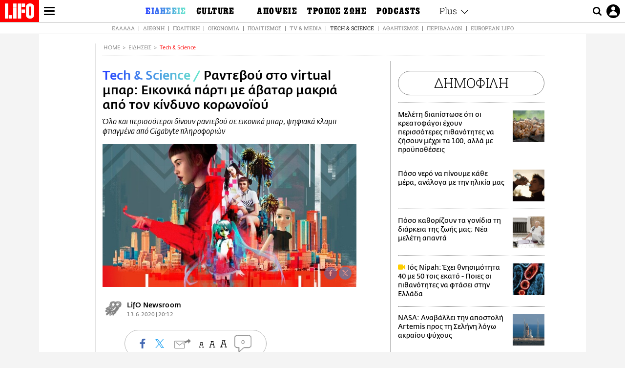

--- FILE ---
content_type: text/html; charset=UTF-8
request_url: https://www.lifo.gr/now/tech-science/ranteboy-sto-virtual-mpar-eikonika-parti-me-abatar-makria-apo-ton-kindyno
body_size: 26875
content:
<!DOCTYPE html><html lang="el" dir="ltr" prefix="og: https://ogp.me/ns#"><head><meta charset="utf-8" /><meta name="Generator" content="Drupal 9 (https://www.drupal.org)" /><meta name="MobileOptimized" content="width" /><meta name="HandheldFriendly" content="true" /><meta name="viewport" content="width=device-width, initial-scale=1, shrink-to-fit=no" /><link rel="canonical" href="https://www.lifo.gr/now/tech-science/ranteboy-sto-virtual-mpar-eikonika-parti-me-abatar-makria-apo-ton-kindyno" /><link rel="shortlink" href="https://www.lifo.gr/node/1015881" /><meta name="referrer" content="origin" /><meta name="rights" content="©2026 LiFO. All rights reserved." /><meta name="description" content="Μπορεί το πρώτο κύμα του κορωνοϊού να έχει περάσει για πολλές χώρες αλλά τα κρούσματα συνεχίζονται να αυξάνονται με ραγδαίο ρυθμό και ο φόβος παραμένει." /><meta name="abstract" content="Μπορεί το πρώτο κύμα του κορωνοϊού να έχει περάσει για πολλές χώρες αλλά τα κρούσματα συνεχίζονται να αυξάνονται με ραγδαίο ρυθμό και ο φόβος παραμένει." /><meta name="keywords" content="Τech &amp; Science,Ειδήσεις,ΚΟΡΩΝΟΪΟΣ,ΠΑΡΤΙ,ΝΥΧΤΕΡΙΝΗ ΖΩΗ" /><meta property="fb:admins" content="100001488586306" /><meta property="fb:app_id" content="655762191870497" /><link rel="shortcut icon" href="https://www.lifo.gr/favicon.ico" /><link rel="mask-icon" href="https://www.lifo.gr/images/logo.svg" /><link rel="icon" sizes="16x16" href="https://www.lifo.gr/favicon-16x16.png" /><link rel="icon" sizes="32x32" href="https://www.lifo.gr/favicon-32x32.png" /><link rel="icon" sizes="96x96" href="https://www.lifo.gr/favicon-96x96.png" /><link rel="icon" sizes="192x192" href="https://www.lifo.gr/android-icon-192x192.png" /><link rel="apple-touch-icon" href="https://www.lifo.gr/apple-icon-60x60.png" /><link rel="apple-touch-icon" sizes="72x72" href="https://www.lifo.gr/apple-icon-72x72.png" /><link rel="apple-touch-icon" sizes="76x76" href="https://www.lifo.gr/apple-icon-76x76.png" /><link rel="apple-touch-icon" sizes="114x114" href="https://www.lifo.gr/apple-icon-114x114.png" /><link rel="apple-touch-icon" sizes="120x120" href="https://www.lifo.gr/apple-icon-120x120.png" /><link rel="apple-touch-icon" sizes="144x144" href="https://www.lifo.gr/apple-icon-144x144.png" /><link rel="apple-touch-icon" sizes="152x152" href="https://www.lifo.gr/apple-icon-152x152.png" /><link rel="apple-touch-icon" sizes="180x180" href="https://www.lifo.gr/apple-icon-180x180.png" /><link rel="apple-touch-icon-precomposed" href="https://www.lifo.gr/apple-icon-57x57.png" /><meta property="og:site_name" content="LiFO.gr" /><meta property="og:type" content="article" /><meta property="og:url" content="https://www.lifo.gr/now/tech-science/ranteboy-sto-virtual-mpar-eikonika-parti-me-abatar-makria-apo-ton-kindyno" /><meta property="og:title" content="Ραντεβού στο virtual μπαρ: Εικονικά πάρτι με άβαταρ μακριά από τον κίνδυνο κορωνοϊού | LiFO" /><meta property="og:description" content="Όλο και περισσότεροι δίνουν ραντεβού σε εικονικά μπαρ, ψηφιακά κλαμπ φτιαγμένα από Gigabyte πληροφοριών" /><meta property="og:image" content="https://www.lifo.gr/sites/default/files/styles/facebook_with_logo/public/articles/2020-06-13/virtual_bar_rantevou.jpg?itok=iUdbWmUf" /><meta property="og:image:width" content="1200" /><meta property="og:image:height" content="630" /><meta property="og:updated_time" content="2020-06-13T20:12:00+0300" /><meta property="og:image:alt" content="Ραντεβού στο virtual μπαρ: Εικονικά πάρτι με άβαταρ μακριά από τον κίνδυνο κορωνοϊού" /><meta property="article:tag" content="ΚΟΡΩΝΟΪΟΣ" /><meta property="article:tag" content="ΠΑΡΤΙ" /><meta property="article:tag" content="ΝΥΧΤΕΡΙΝΗ ΖΩΗ" /><meta property="article:published_time" content="2020-06-13T20:12:00+0300" /><meta property="article:modified_time" content="2020-06-13T20:12:00+0300" /><meta name="twitter:card" content="summary_large_image" /><meta name="twitter:description" content="Όλο και περισσότεροι δίνουν ραντεβού σε εικονικά μπαρ, ψηφιακά κλαμπ φτιαγμένα από Gigabyte πληροφοριών" /><meta name="twitter:site" content="@lifomag" /><meta name="twitter:title" content="Ραντεβού στο virtual μπαρ: Εικονικά πάρτι με άβαταρ μακριά από τον κίνδυνο κορωνοϊού | LiFO" /><meta name="twitter:url" content="https://www.lifo.gr/now/tech-science/ranteboy-sto-virtual-mpar-eikonika-parti-me-abatar-makria-apo-ton-kindyno" /><meta name="twitter:image:alt" content="Ραντεβού στο virtual μπαρ: Εικονικά πάρτι με άβαταρ μακριά από τον κίνδυνο κορωνοϊού" /><meta name="twitter:image:height" content="630" /><meta name="twitter:image:width" content="1200" /><meta name="twitter:image" content="https://www.lifo.gr/sites/default/files/styles/facebook_with_logo/public/articles/2020-06-13/virtual_bar_rantevou.jpg?itok=iUdbWmUf" /><script type="application/ld+json">{
"@context": "https://schema.org",
"@graph": [
{
"@type": "NewsArticle",
"headline": "Ραντεβού στο virtual μπαρ: Εικονικά πάρτι με άβαταρ μακριά από τον κίνδυνο κορωνοϊού",
"name": "Ραντεβού στο virtual μπαρ: Εικονικά πάρτι με άβαταρ μακριά από τον κίνδυνο κορωνοϊού",
"about": [
"ΚΟΡΩΝΟΪΟΣ",
"ΠΑΡΤΙ",
"ΝΥΧΤΕΡΙΝΗ ΖΩΗ"
],
"description": "Όλο και περισσότεροι δίνουν ραντεβού σε εικονικά μπαρ, ψηφιακά κλαμπ φτιαγμένα από Gigabyte πληροφοριών",
"image": {
"@type": "ImageObject",
"representativeOfPage": "True",
"url": "https://www.lifo.gr/sites/default/files/styles/facebook_with_logo/public/articles/2020-06-13/virtual_bar_rantevou.jpg?itok=iUdbWmUf",
"width": "1200",
"height": "630"
},
"datePublished": "2020-06-13T20:12:00+0300",
"dateModified": "2020-06-13T20:12:00+0300",
"author": {
"@type": "Person",
"name": "LiFO Team"
},
"publisher": {
"@type": "NewsMediaOrganization",
"@id": "https://www.lifo.gr/",
"name": "LiFO.gr",
"url": "https://www.lifo.gr/",
"sameAs": [
"https://www.facebook.com/lifo.mag",
"https://www.instagram.com/lifomag/",
"https://www.instagram.com/lifomag/"
],
"logo": {
"@type": "ImageObject",
"url": "https://www.lifo.gr/images/lifo-logo-amp2.png",
"width": "120",
"height": "60"
}
},
"articleBody": "Μπορεί το πρώτο κύμα του κορωνοϊού να έχει περάσει για πολλές χώρες αλλά τα κρούσματα συνεχίζονται να αυξάνονται με ραγδαίο ρυθμό και ο φόβος παραμένει. Τα μπαρ σε πολλές πόλεις έχουν ανοίξει αλλά οι κανόνες είναι πολύ αυστηροί και αρκετοί, εξοικειωμένοι να «ζουν» τόσους μήνες πίσω από μία οθόνη υπολογιστή, προτιμούν τους ουτοπικούς χώρους του Διαδικτύου, όπου η συνάθροιση είναι χωρίς ρίσκο. Όλο και περισσότεροι δίνουν ραντεβού σε εικονικά μπαρ, ψηφιακά κλαμπ φτιαγμένα από Gigabyte πληροφοριών, virtual πάρτι και live streaming κονσέρτα, διατηρώντας την αίσθηση της κοινής διασκέδασης έστω και από απόσταση. Αρκετοί από αυτούς είναι gamers και κανονίζουν ραντεβού στους εικονικούς κόσμους του Fortnite και του Minecraft. Συνηθισμένοι να κινούνται και να επικοινωνούν online με άλλους σε πραγματικό χρόνο, διασκεδάσουν με την βοήθεια των άβατάρ τους. Στο βίντεο που ακολουθεί, φανατικά εξωστρεφείς άνθρωποι μιλούν για τα πολυσύχναστα μέρη της ψηφιακής ζωής.",
"keywords": [
"Τech \u0026 Science",
"Ειδήσεις",
"ΚΟΡΩΝΟΪΟΣ",
"ΠΑΡΤΙ",
"ΝΥΧΤΕΡΙΝΗ ΖΩΗ"
],
"articleSection": [
"Τech \u0026 Science",
"Ειδήσεις"
],
"mainEntityOfPage": "https://www.lifo.gr/now/tech-science/ranteboy-sto-virtual-mpar-eikonika-parti-me-abatar-makria-apo-ton-kindyno"
},
{
"@type": "Organization",
"additionalType": "NewsMediaOrganization",
"@id": "https://www.lifo.gr",
"description": "Εβδομαδιαίο free press που διανέμεται σε επιλεγμένα σημεία σε Αθήνα και Θεσσαλονίκη. Δημιούργημα του δημοσιογράφου Στάθη Τσαγκαρουσιάνου, κυκλοφορεί από τον Δεκέμβριο του 2005.",
"name": "LiFO",
"sameAs": [
"https://www.facebook.com/lifo.mag",
"https://twitter.com/lifomag",
"https://instagram.com/lifomag"
],
"url": "https://www.lifo.gr",
"telephone": "210 3254290",
"image": {
"@type": "ImageObject",
"url": "https://www.lifo.gr/images/lifo-logo-amp2.png",
"width": "120",
"height": "60"
},
"logo": {
"@type": "ImageObject",
"url": "https://www.lifo.gr/images/lifo-logo-amp2.png",
"width": "120",
"height": "60"
},
"address": {
"@type": "PostalAddress",
"streetAddress": "Βουλής 22",
"addressLocality": "Σύνταγμα",
"postalCode": "10563",
"addressCountry": "Ελλάδα"
}
},
{
"@type": "WebPage",
"breadcrumb": {
"@type": "BreadcrumbList",
"itemListElement": [
{
"@type": "ListItem",
"position": 1,
"name": "Home",
"item": "https://www.lifo.gr/"
},
{
"@type": "ListItem",
"position": 2,
"name": "Ειδήσεις",
"item": "https://www.lifo.gr/now"
},
{
"@type": "ListItem",
"position": 3,
"name": "Τech \u0026 Science",
"item": "https://www.lifo.gr/now/tech-science"
},
{
"@type": "ListItem",
"position": 4,
"name": "Ραντεβού στο virtual μπαρ: Εικονικά πάρτι με άβαταρ μακριά από τον κίνδυνο κορωνοϊού",
"item": "https://www.lifo.gr/now/tech-science/ranteboy-sto-virtual-mpar-eikonika-parti-me-abatar-makria-apo-ton-kindyno"
}
]
},
"isAccessibleForFree": "True"
},
{
"@type": "WebSite",
"@id": "https://www.lifo.gr/",
"name": "LiFO",
"url": "https://www.lifo.gr/",
"publisher": {
"@type": "Organization",
"name": "LiFO",
"url": "https://www.lifo.gr/",
"logo": {
"@type": "ImageObject",
"url": "https://www.lifo.gr/images/logo.png",
"width": "120",
"height": "60"
}
}
}
]
}</script><meta http-equiv="x-ua-compatible" content="ie=edge" /><link rel="amphtml" href="https://www.lifo.gr/now/tech-science/ranteboy-sto-virtual-mpar-eikonika-parti-me-abatar-makria-apo-ton-kindyno?amp" /><title>Ραντεβού στο virtual μπαρ: Εικονικά πάρτι με άβαταρ μακριά από τον κίνδυνο κορωνοϊού | LiFO</title><link rel="dns-prefetch" href="//www.googletagservices.com/"><link rel="dns-prefetch" href="//partner.googleadservices.com/"><link rel="dns-prefetch" href="//cdn.orangeclickmedia.com/"><link rel="dns-prefetch" href="https://securepubads.g.doubleclick.net/"><link rel="dns-prefetch" href="//ajax.googleapis.com"><link rel="dns-prefetch" href="//stats.g.doubleclick.net/"><link rel="dns-prefetch" href="//bs.serving-sys.com/"><link rel="dns-prefetch" href="//tpc.googlesyndication.com/"><link rel="dns-prefetch" href="//obj.adman.gr/"><link rel="preload" as="font" href="/themes/custom/bootstrap_sass/xassets/fonts/FedraSansGreek-BookTF.woff2" type="font/woff2" crossorigin="anonymous"><link rel="preload" as="font" href="/themes/custom/bootstrap_sass/xassets/fonts/FedraSansGreek-BookItalic.woff2" type="font/woff2" crossorigin="anonymous"><link rel="preload" as="font" href="/themes/custom/bootstrap_sass/xassets/fonts/FedraSansGreek-NormalTF.woff2" type="font/woff2" crossorigin="anonymous"><link rel="preload" as="font" href="/themes/custom/bootstrap_sass/xassets/fonts/FedraSansGreek-MediumTF.woff2" type="font/woff2" crossorigin="anonymous"><link rel="preload" as="font" href="/themes/custom/bootstrap_sass/xassets/fonts/HGF-Thin.woff2" type="font/woff2" crossorigin="anonymous"><link rel="preload" as="font" href="/themes/custom/bootstrap_sass/xassets/fonts/HGF-Book.woff2" type="font/woff2" crossorigin="anonymous"><link rel="preload" as="font" href="/themes/custom/bootstrap_sass/xassets/fonts/HGF-BoldOblique.woff2" type="font/woff2" crossorigin="anonymous"><link rel="preload" as="font" href="/themes/custom/bootstrap_sass/xassets/fonts/HGF-Medium.woff2" type="font/woff2" crossorigin="anonymous"><link rel="preload" as="font" href="/themes/custom/bootstrap_sass/xassets/fonts/LifoEgyptianWeb.woff2" type="font/woff2" crossorigin="anonymous"><link rel="preload" as="font" href="/themes/custom/bootstrap_sass/xassets/fonts/RobotoSlab-Light.woff2" type="font/woff2" crossorigin="anonymous"><link rel="preload" as="font" href="/themes/custom/bootstrap_sass/xassets/fonts/RobotoSlab-Regular.woff2" type="font/woff2" crossorigin="anonymous"><script type="text/javascript">
window._xadsLoaded = false;
loadScript('//cdn.orangeclickmedia.com/tech/v3.lifo.gr/ocm.js');
loadScript('//securepubads.g.doubleclick.net/tag/js/gpt.js');
loadScript('//pagead2.googlesyndication.com/pagead/js/adsbygoogle.js');
loadScript('/themes/custom/bootstrap_sass/xassets/js/xads-articles.js?v=1.1.0');
function loadAds() {
if (!window._xadsLoaded) {
loadScript('/themes/custom/bootstrap_sass/js/adblock.detect.js?v=1.0.0');
loadScript('https://apps-cdn.relevant-digital.com/static/tags/1137447286956292940.js');
loadAdman();
loadOneSignal();
window._xadsLoaded = true;
}
}
function loadScript(src) {
var script = document.createElement('script');
script.src = src;
document.head.appendChild(script);
}
function loadAdman() {
var script = document.createElement('script');
script.src = 'https://static.adman.gr/adman.js';
document.head.appendChild(script);
window.AdmanQueue=window.AdmanQueue||[];
AdmanQueue.push(function(){
Adman.adunit({id:475,h:'https://x.grxchange.gr',inline:true})
});
}
function loadOneSignal() {
loadScript('//cdn.onesignal.com/sdks/OneSignalSDK.js');
setTimeout(function() {
var OneSignal = window.OneSignal || [];
OneSignal.push(function() {
OneSignal.init({
appId: "5c2de52e-202f-46d2-854a-c93489c04d14",
safari_web_id: "web.onesignal.auto.3db514d6-c75f-4a27-ad99-adae19a9a814",
subdomainName: "lifo",
promptOptions: {
actionMessage: "Θέλετε να λαμβάνετε πρώτοι ενημερώσεις για ό,τι συμβαίνει από το lifo.gr;",
acceptButtonText: "ΝΑΙ",
cancelButtonText: "Όχι",
},
});
OneSignal.showSlidedownPrompt();
});
}, 2000);
}
window.addEventListener('load', function () {
var botPattern = "(googlebot\/|bot|Googlebot-Mobile|Googlebot-Image|Google favicon|Mediapartners-Google|Chrome-Lighthouse|bingbot)";
var re = new RegExp(botPattern, 'i');
var userAgent = navigator.userAgent;
if (!re.test(userAgent)) {
var host = 'lifo.gr';
var element = document.createElement('script');
var firstScript = document.getElementsByTagName('script')[0];
var url = 'https://cmp.inmobi.com'
.concat('/choice/', 'sp3rHHuKshJjA', '/', host, '/choice.js?tag_version=V3');
var uspTries = 0;
var uspTriesLimit = 3;
element.async = true;
element.type = 'text/javascript';
element.src = url;
firstScript.parentNode.insertBefore(element, firstScript);
function makeStub() {
var TCF_LOCATOR_NAME = '__tcfapiLocator';
var queue = [];
var win = window;
var cmpFrame;
function addFrame() {
var doc = win.document;
var otherCMP = !!(win.frames[TCF_LOCATOR_NAME]);
if (!otherCMP) {
if (doc.body) {
var iframe = doc.createElement('iframe');
iframe.style.cssText = 'display:none';
iframe.name = TCF_LOCATOR_NAME;
doc.body.appendChild(iframe);
} else {
setTimeout(addFrame, 5);
}
}
return !otherCMP;
}
function tcfAPIHandler() {
var gdprApplies;
var args = arguments;
if (!args.length) {
return queue;
} else if (args[0] === 'setGdprApplies') {
if (
args.length > 3 &&
args[2] === 2 &&
typeof args[3] === 'boolean'
) {
gdprApplies = args[3];
if (typeof args[2] === 'function') {
args[2]('set', true);
}
}
} else if (args[0] === 'ping') {
var retr = {
gdprApplies: gdprApplies,
cmpLoaded: false,
cmpStatus: 'stub'
};
if (typeof args[2] === 'function') {
args[2](retr);
}
} else {
if(args[0] === 'init' && typeof args[3] === 'object') {
args[3] = Object.assign(args[3], { tag_version: 'V3' });
}
queue.push(args);
}
}
function postMessageEventHandler(event) {
var msgIsString = typeof event.data === 'string';
var json = {};
try {
if (msgIsString) {
json = JSON.parse(event.data);
} else {
json = event.data;
}
} catch (ignore) {}
var payload = json.__tcfapiCall;
if (payload) {
window.__tcfapi(
payload.command,
payload.version,
function(retValue, success) {
var returnMsg = {
__tcfapiReturn: {
returnValue: retValue,
success: success,
callId: payload.callId
}
};
if (msgIsString) {
returnMsg = JSON.stringify(returnMsg);
}
if (event && event.source && event.source.postMessage) {
event.source.postMessage(returnMsg, '*');
}
},
payload.parameter
);
}
}
while (win) {
try {
if (win.frames[TCF_LOCATOR_NAME]) {
cmpFrame = win;
break;
}
} catch (ignore) {}
if (win === window.top) {
break;
}
win = win.parent;
}
if (!cmpFrame) {
addFrame();
win.__tcfapi = tcfAPIHandler;
win.addEventListener('message', postMessageEventHandler, false);
}
};
makeStub();
function makeGppStub() {
const CMP_ID = 10;
const SUPPORTED_APIS = [
'2:tcfeuv2',
'6:uspv1',
'7:usnatv1',
'8:usca',
'9:usvav1',
'10:uscov1',
'11:usutv1',
'12:usctv1'
];
window.__gpp_addFrame = function (n) {
if (!window.frames[n]) {
if (document.body) {
var i = document.createElement("iframe");
i.style.cssText = "display:none";
i.name = n;
document.body.appendChild(i);
} else {
window.setTimeout(window.__gpp_addFrame, 10, n);
}
}
};
window.__gpp_stub = function () {
var b = arguments;
__gpp.queue = __gpp.queue || [];
__gpp.events = __gpp.events || [];
if (!b.length || (b.length == 1 && b[0] == "queue")) {
return __gpp.queue;
}
if (b.length == 1 && b[0] == "events") {
return __gpp.events;
}
var cmd = b[0];
var clb = b.length > 1 ? b[1] : null;
var par = b.length > 2 ? b[2] : null;
if (cmd === "ping") {
clb(
{
gppVersion: "1.1", // must be “Version.Subversion”, current: “1.1”
cmpStatus: "stub", // possible values: stub, loading, loaded, error
cmpDisplayStatus: "hidden", // possible values: hidden, visible, disabled
signalStatus: "not ready", // possible values: not ready, ready
supportedAPIs: SUPPORTED_APIS, // list of supported APIs
cmpId: CMP_ID, // IAB assigned CMP ID, may be 0 during stub/loading
sectionList: [],
applicableSections: [-1],
gppString: "",
parsedSections: {},
},
true
);
} else if (cmd === "addEventListener") {
if (!("lastId" in __gpp)) {
__gpp.lastId = 0;
}
__gpp.lastId++;
var lnr = __gpp.lastId;
__gpp.events.push({
id: lnr,
callback: clb,
parameter: par,
});
clb(
{
eventName: "listenerRegistered",
listenerId: lnr, // Registered ID of the listener
data: true, // positive signal
pingData: {
gppVersion: "1.1", // must be “Version.Subversion”, current: “1.1”
cmpStatus: "stub", // possible values: stub, loading, loaded, error
cmpDisplayStatus: "hidden", // possible values: hidden, visible, disabled
signalStatus: "not ready", // possible values: not ready, ready
supportedAPIs: SUPPORTED_APIS, // list of supported APIs
cmpId: CMP_ID, // list of supported APIs
sectionList: [],
applicableSections: [-1],
gppString: "",
parsedSections: {},
},
},
true
);
} else if (cmd === "removeEventListener") {
var success = false;
for (var i = 0; i < __gpp.events.length; i++) {
if (__gpp.events[i].id == par) {
__gpp.events.splice(i, 1);
success = true;
break;
}
}
clb(
{
eventName: "listenerRemoved",
listenerId: par, // Registered ID of the listener
data: success, // status info
pingData: {
gppVersion: "1.1", // must be “Version.Subversion”, current: “1.1”
cmpStatus: "stub", // possible values: stub, loading, loaded, error
cmpDisplayStatus: "hidden", // possible values: hidden, visible, disabled
signalStatus: "not ready", // possible values: not ready, ready
supportedAPIs: SUPPORTED_APIS, // list of supported APIs
cmpId: CMP_ID, // CMP ID
sectionList: [],
applicableSections: [-1],
gppString: "",
parsedSections: {},
},
},
true
);
} else if (cmd === "hasSection") {
clb(false, true);
} else if (cmd === "getSection" || cmd === "getField") {
clb(null, true);
}
//queue all other commands
else {
__gpp.queue.push([].slice.apply(b));
}
};
window.__gpp_msghandler = function (event) {
var msgIsString = typeof event.data === "string";
try {
var json = msgIsString ? JSON.parse(event.data) : event.data;
} catch (e) {
var json = null;
}
if (typeof json === "object" && json !== null && "__gppCall" in json) {
var i = json.__gppCall;
window.__gpp(
i.command,
function (retValue, success) {
var returnMsg = {
__gppReturn: {
returnValue: retValue,
success: success,
callId: i.callId,
},
};
event.source.postMessage(msgIsString ? JSON.stringify(returnMsg) : returnMsg, "*");
},
"parameter" in i ? i.parameter : null,
"version" in i ? i.version : "1.1"
);
}
};
if (!("__gpp" in window) || typeof window.__gpp !== "function") {
window.__gpp = window.__gpp_stub;
window.addEventListener("message", window.__gpp_msghandler, false);
window.__gpp_addFrame("__gppLocator");
}
};
makeGppStub();
var uspStubFunction = function() {
var arg = arguments;
if (typeof window.__uspapi !== uspStubFunction) {
setTimeout(function() {
if (typeof window.__uspapi !== 'undefined') {
window.__uspapi.apply(window.__uspapi, arg);
}
}, 500);
}
};
var checkIfUspIsReady = function() {
uspTries++;
if (window.__uspapi === uspStubFunction && uspTries < uspTriesLimit) {
console.warn('USP is not accessible');
} else {
clearInterval(uspInterval);
}
};
if (typeof window.__uspapi === 'undefined') {
window.__uspapi = uspStubFunction;
var uspInterval = setInterval(checkIfUspIsReady, 6000);
}
__tcfapi('addEventListener', 2, function(tcData, success) {
if (success && (tcData.eventStatus === 'tcloaded' || tcData.eventStatus === 'useractioncomplete')) {
if (!tcData.gdprApplies) {
loadAds();
} else {
var hasPurposeOneConsent = tcData.purpose.consents['1'];
var hasGoogleConsent = false;
window.requestNonPersonalizedAds = 1;
if (hasPurposeOneConsent) {
if (tcData.vendor.consents['755'] && tcData.vendor.legitimateInterests['755']) {
if ((tcData.purpose.consents['2'] || tcData.purpose.legitimateInterests['2']) && (tcData.purpose.consents['7'] || tcData.purpose.legitimateInterests['7']) && (tcData.purpose.consents['9'] || tcData.purpose.legitimateInterests['9']) && (tcData.purpose.consents['10'] || tcData.purpose.legitimateInterests['10'])) {
hasGoogleConsent = true;
if ((tcData.purpose.consents['3'] || tcData.purpose.legitimateInterests['3']) && (tcData.purpose.consents['4'] || tcData.purpose.legitimateInterests['4'])) {
window.requestNonPersonalizedAds = 0;
}
}
}
if (hasGoogleConsent) {
loadAds();
}
}
}
}
});
}
});
</script><script>(function(w,d,s,l,i){w[l]=w[l]||[];w[l].push({'gtm.start':
new Date().getTime(),event:'gtm.js'});var f=d.getElementsByTagName(s)[0],
j=d.createElement(s),dl=l!='dataLayer'?'&l='+l:'';j.defer=true;j.src=
'https://www.googletagmanager.com/gtm.js?id='+i+dl;f.parentNode.insertBefore(j,f);
})(window,document,'script','dataLayer','GTM-TQM6NLQ');</script><!-- START CSS PLACEHOLDER --><link rel="stylesheet" media="all" href="/sites/default/files/css/css_EMO8Rc1479YwTWHeZEKgofbkiazF4o8lHF8vi0L5rRU.css" /><link rel="stylesheet" media="all" href="/sites/default/files/css/css_zUQbFpKkCBdDHc_mFhF-bvkzbtXUsO_y_FQiKON1EII.css" /> <!-- END CSS PLACEHOLDER --><script>
//set if cookiebot exists on the page
window.cookiebotActive = true;
console.log("%cLiFO", "font-size: 31px; font-family: impact, arial, helvetica, sans-serif; font-weight: bold; color: #ff0000;");
</script><script>
function lazyLoadScript(src) {
return new Promise(function (resolve, reject) {
var script = document.createElement("script");
script.onload = function () {
resolve();
};
script.onerror = function () {
reject();
};
script.defer = true;
script.src = src;
document.body.appendChild(script);
});
}
var googletag = googletag || {};
googletag.cmd = googletag.cmd || [];
var layout = 'details_default';
var isBlogTemplate = false;
var isDetails = true;
var adsSection = 'news';
var adsCategory = 'tech-science';
var adsSubCategory = '';
var adsItemId = '1015881';
var adsTopicId = '';
var adsTags = ['ΚΟΡΩΝΟΪΟΣ','ΠΑΡΤΙ','ΝΥΧΤΕΡΙΝΗ ΖΩΗ'];
var adsPage = '0';
var adsLayout = 'details_default';
var adsSafety = '0';
var adsDWord = '0';
var adsFeaturedVideo = '0';
var adsType = 'Details';
const currentLink = 'https://www.lifo.gr/now/tech-science/ranteboy-sto-virtual-mpar-eikonika-parti-me-abatar-makria-apo-ton-kindyno';
window.addEventListener('load', function () {
function setBehaviors() {
if ( typeof Drupal !== 'undefined'  &&
typeof Drupal.behaviors.bootstrap_barrio_subtheme !== 'undefined'  &&
!Drupal.behaviors.bootstrap_barrio_subtheme.hasOwnProperty("attach") &&
typeof initializeAllDrupal !== "undefined" &&
initializeAllDrupal instanceof Function
) {
initializeAllDrupal($, Drupal);
} else {
document.addEventListener("DOMContentLoaded", setBehaviors);
}
if ( typeof Drupal !== 'undefined') {
Drupal.behaviors.bootstrap_barrio_subtheme.attach();
}
}
setBehaviors();
},
{passive: true}
);
</script><!-- P&G code --><script type="text/javascript">
window.addEventListener('load', function () {
var botPattern = "(googlebot\/|bot|Googlebot-Mobile|Googlebot-Image|Google favicon|Mediapartners-Google|Chrome-Lighthouse|bingbot)";
var re = new RegExp(botPattern, 'i');
var userAgent = navigator.userAgent;
if (!re.test(userAgent)) {
__tcfapi("addEventListener", 2, (function (e, t) {
if (t && ("useractioncomplete" === e.eventStatus || "tcloaded" === e.eventStatus)) {
if (!e.purpose.consents[1]) return;
loadScript('https://pghub.io/js/pandg-sdk.js');
var n = e.gdprApplies ? 1 : 0;
var metadata = {
gdpr: n,
gdpr_consent: e.tcString,
ccpa: null,
bp_id: "dyodeka",
};
var config = {
name: "P&G",
pixelUrl: "https://pandg.tapad.com/tag"
};
setTimeout(function () {
var tagger = Tapad.init(metadata, config);
var data = {
category: adsCategory,
};
tagger.sync(data);
}, 2 * 1000);
}
}));
}
});
</script><!-- START JS PLACEHOLDER --> <!-- END JS PLACEHOLDER --><script>
window.googletag = window.googletag || {};
window.googletag.cmd = window.googletag.cmd || [];
googletag.cmd.push(function() {
googletag.pubads().setTargeting("Section", adsSection);
googletag.pubads().setTargeting("Category", adsCategory);
googletag.pubads().setTargeting("Sub_category", adsSubCategory);
googletag.pubads().setTargeting("Item_Id", adsItemId);
googletag.pubads().setTargeting("Topics_Id", adsTopicId);
googletag.pubads().setTargeting("Tags", adsTags);
googletag.pubads().setTargeting("Page", adsPage);
googletag.pubads().setTargeting("Layout", adsLayout);
googletag.pubads().setTargeting("Skin", window.skinSize);
googletag.pubads().setTargeting("Ad_safety", adsSafety);
googletag.pubads().setTargeting("Has_Featured_Video", adsFeaturedVideo);
googletag.pubads().setTargeting("Type", adsType);
googletag.pubads().disableInitialLoad();
googletag.pubads().enableSingleRequest();
googletag.pubads().collapseEmptyDivs();
googletag.enableServices();
});
</script><style>
.adv {
text-align: center;
line-height: 0;
margin: 20px auto;
}
.adv--full {
margin: 20px 0;
}
.adv--sticky > div {
height: 600px;
}
.adv--sticky > div iframe{
position: -webkit-sticky;
position: sticky;
top: 41px;
}
.adv--labeled  > div {
position: relative;
margin-top: 30px;
}
.adv--labeled  > div:before {
content: 'ΔΙΑΦΗΜΙΣΗ';
position: absolute;
top: -20px;
left: 0;
font-size: 11px;
line-height: 14px;
width: 100%;
text-align: center;
color:#7d7d7d;
}
.adv--labeled.adv--full {
margin-top: 40px;
}
@media only screen and (max-width: 1024px) {
.adv--sticky > div iframe{
top: 0px;
}
}@media only screen and (max-width: 768px) {
.adv--desk {
display: none;
}
}@media only screen and (min-width: 769px) {
.adv--mob {
display: none;
}
}
</style></head><body class="layout-no-sidebars has-featured-top page-node-1015881 active-menu-trail-blue-grad wrap-bg inner-page withmenu path-node node--type-article"><script type="text/javascript" data-cookieconsent="ignore">
/*GOOGLE ANALYTICS*/
(function(i,s,o,g,r,a,m){i['GoogleAnalyticsObject']=r;i[r]=i[r]||function(){
(i[r].q=i[r].q||[]).push(arguments)},i[r].l=1*new Date();a=s.createElement(o),
m=s.getElementsByTagName(o)[0];a.async=1;a.src=g;m.parentNode.insertBefore(a,m)
})(window,document,'script','https://www.google-analytics.com/analytics.js','ga');
ga('create', 'UA-9549611-1', {
cookieDomain: 'lifo.gr',
legacyCookieDomain: 'lifo.gr'
});
ga('set', 'anonymizeIp', true);
ga('send', 'pageview');
</script><a href="#main-content" class="visually-hidden focusable skip-link whiteText "> Παράκαμψη προς το κυρίως περιεχόμενο </a><div class="dialog-off-canvas-main-canvas" data-off-canvas-main-canvas> <!-- Template START : themes/custom/bootstrap_sass/templates/layout/page.html.twig //--><div class="page"> <header class="header "> <section class="header__main"><div class="header__left"> <a href="/" class="header__logo"> <figure> <img src="/themes/custom/bootstrap_sass/xassets/images/logo.svg" alt="LiFO" width="268" height="138"> </figure> </a> <span class="header__burger js-trigger-menu"><span></span></span></div> <nav class="header__menu"> <!-- Template START : themes/custom/bootstrap_sass/templates/navigation/menu--main-side-menu--article.html.twig //--><ul class="header__menu-secondary"><li> <a href="https://www.lifoshop.gr/" target="_blank">LIFO SHOP</a></li><li> <a href="/newsletter/subscribe" title="Εγγραφή στο newsletter της LiFO" data-drupal-link-system-path="node/990352">NEWSLETTER</a></li><li> <a href="https://mikropragmata.lifo.gr/" target="_blank">ΜΙΚΡΟΠΡΑΓΜΑΤΑ</a></li><li> <a href="/thegoodlifo" data-drupal-link-system-path="taxonomy/term/21850">THE GOOD LIFO</a></li><li> <a href="/lifoland" data-drupal-link-system-path="taxonomy/term/21865">LIFOLAND</a></li><li> <a href="/guide" data-drupal-link-system-path="taxonomy/term/21864">CITY GUIDE</a></li><li> <a href="https://ampa.lifo.gr/" target="_blank">ΑΜΠΑ</a></li><li> <a href="/issues/view/883"> <span>PRINT</span> <figure><div class="field field--name-field-main-image field--type-image field--label-hidden field__item"> <img class=" img-fluid image-style-main-small" src="/sites/default/files/styles/main_small/public/issues/2026/883_COVER.jpg?itok=QQx8RKch" width="200" height="255" alt="ΤΕΥΧΟΣ 883 LIFO" loading="lazy" /></div> </figure> </a></li></ul><ul class="header__menu-main"><li class="expanded"> <a class="is-active blue-gradient" href="/now"> <span>ΕΙΔΗΣΕΙΣ</span> </a><ul><li> <a href="/now">ΚΕΝΤΡΙΚΗ</a></li><li> <a href="/now/greece" data-drupal-link-system-path="taxonomy/term/21807">Ελλάδα</a></li><li> <a href="/now/world" data-drupal-link-system-path="taxonomy/term/21808">Διεθνή</a></li><li> <a href="/now/politics" data-drupal-link-system-path="taxonomy/term/21809">Πολιτική</a></li><li> <a href="/now/economy" data-drupal-link-system-path="taxonomy/term/21810">Οικονομία</a></li><li> <a href="/now/entertainment" data-drupal-link-system-path="taxonomy/term/21815">Πολιτισμός</a></li><li> <a href="/now/sport" data-drupal-link-system-path="taxonomy/term/21813">Αθλητισμός</a></li><li> <a href="/now/perivallon" data-drupal-link-system-path="taxonomy/term/21816">Περιβάλλον</a></li><li> <a href="/now/media" data-drupal-link-system-path="taxonomy/term/21812">TV &amp; Media</a></li><li> <a href="/now/tech-science" data-drupal-link-system-path="taxonomy/term/21811">Tech &amp; Science</a></li><li> <a href="/european-lifo" class="euro-gen" data-drupal-link-system-path="taxonomy/term/30491">European Lifo</a></li></ul></li><li class="expanded"> <a class=" orange-gradient" href="/culture"> <span>CULTURE</span> </a><ul><li> <a href="/culture">ΚΕΝΤΡΙΚΗ</a></li><li> <a href="/culture/cinema" data-drupal-link-system-path="taxonomy/term/21822">Οθόνες</a></li><li> <a href="/culture/music" data-drupal-link-system-path="taxonomy/term/21823">Μουσική</a></li><li> <a href="/culture/theatro" data-drupal-link-system-path="taxonomy/term/21824">Θέατρο</a></li><li> <a href="/culture/eikastika" data-drupal-link-system-path="taxonomy/term/21825">Εικαστικά</a></li><li> <a href="/culture/vivlio" data-drupal-link-system-path="taxonomy/term/21826">Βιβλίο</a></li><li> <a href="/culture/arxaiologia" data-drupal-link-system-path="taxonomy/term/21827">Αρχαιολογία &amp; Ιστορία</a></li><li> <a href="/culture/design" data-drupal-link-system-path="taxonomy/term/21837">Design</a></li><li> <a href="/culture/photography" data-drupal-link-system-path="taxonomy/term/22545">Φωτογραφία</a></li></ul></li><li class="expanded"> <a class=" purple-gradient" href="/apopseis"> <span>ΑΠΟΨΕΙΣ</span> </a><ul><li> <a href="/apopseis">ΚΕΝΤΡΙΚΗ</a></li><li> <a href="/apopseis/idees" data-drupal-link-system-path="taxonomy/term/21828">Ιδέες</a></li><li> <a href="/stiles" data-drupal-link-system-path="taxonomy/term/21003">Στήλες</a></li><li> <a href="/stiles/optiki-gonia" data-drupal-link-system-path="taxonomy/term/30941">Οπτική Γωνία</a></li><li> <a href="/guest-editors" data-drupal-link-system-path="taxonomy/term/21019">Guests</a></li><li> <a href="/apopseis/epistoles" data-drupal-link-system-path="taxonomy/term/29479">Επιστολές</a></li></ul></li><li class="expanded"> <a class=" blue-purple-gradient" href="/tropos-zois"> <span>ΤΡΟΠΟΣ ΖΩΗΣ</span> </a><ul><li> <a href="/tropos-zois">ΚΕΝΤΡΙΚΗ</a></li><li> <a href="/tropos-zois/fashion" data-drupal-link-system-path="taxonomy/term/21836">Μόδα &amp; Στυλ</a></li><li> <a href="/tropos-zois/gefsi" data-drupal-link-system-path="taxonomy/term/21830">Γεύση</a></li><li> <a href="/tropos-zois/health-fitness" data-drupal-link-system-path="taxonomy/term/21832">Υγεία &amp; Σώμα</a></li><li> <a href="/tropos-zois/travel" data-drupal-link-system-path="taxonomy/term/21831">Ταξίδια</a></li><li> <a href="/recipes" data-drupal-link-system-path="recipes">Συνταγές</a></li><li> <a href="/tropos-zois/living" data-drupal-link-system-path="taxonomy/term/21834">Living</a></li><li> <a href="/tropos-zois/urban" data-drupal-link-system-path="taxonomy/term/21004">Urban</a></li><li> <a href="/tropos-zois/shopping" data-drupal-link-system-path="taxonomy/term/21833">Αγορά</a></li></ul></li><li class="expanded"> <a class=" red-gradient" href="/podcasts"> <span>PODCASTS</span> </a><ul><li> <a href="/podcasts">ΚΕΝΤΡΙΚΗ</a></li><li> <a href="/podcasts/wraia-pragmata" data-drupal-link-system-path="taxonomy/term/29214">Μικροπράγματα</a></li><li> <a href="/podcasts/alithina-egklimata" data-drupal-link-system-path="taxonomy/term/29474">Αληθινά Εγκλήματα</a></li><li> <a href="/podcasts/allo-ena-podcast-3-0-zampras" data-drupal-link-system-path="taxonomy/term/73887">Άλλο ένα podcast 3.0</a></li><li> <a href="/podcasts/psyxi-kai-swma" data-drupal-link-system-path="taxonomy/term/70837">Ψυχή &amp; Σώμα</a></li><li> <a href="/podcasts/akou-tin-epistimi" data-drupal-link-system-path="taxonomy/term/29945">Άκου την επιστήμη</a></li><li> <a href="/podcasts/istoria-mias-polis" data-drupal-link-system-path="taxonomy/term/29765">Ιστορία μιας πόλης</a></li><li> <a href="/podcasts/pulp-fiction" data-drupal-link-system-path="taxonomy/term/29213">Pulp Fiction</a></li><li> <a href="/podcasts/originals" data-drupal-link-system-path="taxonomy/term/29212">Radio Lifo</a></li><li> <a href="/podcasts/the-review" data-drupal-link-system-path="taxonomy/term/41604">The Review</a></li><li> <a href="/podcasts/lifo-politics" data-drupal-link-system-path="taxonomy/term/30682">LiFO Politics</a></li><li> <a href="/podcasts/to-krasi-me-apla-logia" data-drupal-link-system-path="taxonomy/term/62443">Το κρασί με απλά λόγια</a></li><li> <a href="/podcasts/zoume-re" data-drupal-link-system-path="taxonomy/term/49767">Ζούμε, ρε!</a></li></ul></li><li class="expanded"> <span class="light-green js-trigger-menu"> <span>Plus</span> </span><ul><li> <a href="/articles" data-drupal-link-system-path="taxonomy/term/21817">Θέματα</a></li><li> <a href="/prosopa/synenteyjeis" data-drupal-link-system-path="taxonomy/term/21819">Συνεντεύξεις</a></li><li> <a href="/videos" data-drupal-link-system-path="taxonomy/term/21846">Videos</a></li><li> <a href="/topics" data-drupal-link-system-path="taxonomy/term/22632">Αφιερώματα</a></li><li> <a href="https://www.lifo.gr/zodia">Ζώδια</a></li><li> <a href="https://www.lifo.gr/lifoland/confessions">Εξομολογήσεις</a></li><li> <a href="/blogs" data-drupal-link-system-path="taxonomy/term/21005">Blogs</a></li><li> <a href="/proswpa/athenians" data-drupal-link-system-path="taxonomy/term/21820">Οι Αθηναίοι</a></li><li> <a href="/prosopa/apolies" data-drupal-link-system-path="taxonomy/term/20995">Απώλειες</a></li><li> <a href="/lgbtqi" data-drupal-link-system-path="taxonomy/term/21839">Lgbtqi+</a></li><li> <a href="/stiles/epiloges" data-drupal-link-system-path="taxonomy/term/39227">Επιλογές</a></li></ul></li></ul> </nav><div class="header__page-info"> <a href="/" class="header__info-logo"> <figure> <img src="/themes/custom/bootstrap_sass/xassets/images/logo.svg" alt="LiFO" width="268" height="138"> <img src="/themes/custom/bootstrap_sass/xassets/images/logo-black.svg" alt="LiFO" width="268" height="138"> </figure> </a> <a href="/now/tech-science" class="header__info-section">ΤECH &amp; SCIENCE</a></div><ul class="header__share"><li class="header__share-item header__share-item--fb"> <a href="#" onclick="return shareThisFB(this);"> <svg><use xlink:href="/themes/custom/bootstrap_sass/xassets/images/sprite.svg#facebook"></use></svg> <span>SHARE</span> </a></li><li class="header__share-item header__share-item--tw"> <a href="#" onclick="return shareThisTW(this);"> <svg><use xlink:href="/themes/custom/bootstrap_sass/xassets/images/sprite.svg#twitter"></use></svg> <span>TWEET</span> </a></li></ul><div class="header__right"> <svg class="header__search-icon js-trigger-search"> <use xlink:href="/themes/custom/bootstrap_sass/xassets/images/sprite.svg#search"></use> </svg><form action="/search" method="get" class="header__search"><div class="form-item"> <input type="text" name="keyword" value="" size="15" maxlength="128"></div> <button type="submit" value="ΕΥΡΕΣΗ">ΕΥΡΕΣΗ</button></form> <svg class="header__account-icon js-trigger-account"> <use xlink:href="/themes/custom/bootstrap_sass/xassets/images/sprite.svg#avatar"></use> </svg><div class="header__account"><div class="header__account-title">LOGIN</div><form class="user-login-form login-form header__account-form" data-drupal-selector="user-login-form" novalidate="novalidate" action="/now/tech-science/ranteboy-sto-virtual-mpar-eikonika-parti-me-abatar-makria-apo-ton-kindyno" method="post" id="user-login-form" accept-charset="UTF-8"><div class="js-form-item d-block mb-3 mb-lg-0 js-form-type-textfield form-type-textfield js-form-item-name form-item-name form-item "> <input autocorrect="none" autocapitalize="none" spellcheck="false" placeholder="Email" data-drupal-selector="edit-name" type="text" id="edit-name" name="name" value="" size="15" maxlength="60" class="form-text required w-100" required="required" aria-required="true" /></div><div class="js-form-item d-block mb-3 mb-lg-0 js-form-type-password form-type-password js-form-item-pass form-item-pass form-item "> <input placeholder="Συνθηματικό" data-drupal-selector="edit-pass" type="password" id="edit-pass" name="pass" size="15" maxlength="128" class="form-text required w-100" required="required" aria-required="true" /></div><input autocomplete="off" data-drupal-selector="form-bbwdm1lqpboqmssmboal9n4ojx3t1e6gf9v5eqwwsoo" type="hidden" name="form_build_id" value="form-bBwdm1lqPBOQMSSMbOal9N4ojx3T1e6GF9v5EQwwsoo" class="w-100" /><input data-drupal-selector="edit-user-login-form" type="hidden" name="form_id" value="user_login_form" class="w-100" /><div class="form-item js-form-type-checkbox"> <input data-id="edit-persistent-login" data-title="Να με θυμάσαι" data-drupal-selector="edit-persistent-login" type="checkbox" id="edit-persistent-login" name="persistent_login" value="1" class="form-checkbox"> <label class="form-check-label" for="edit-persistent-login"> Να με θυμάσαι </label></div><!-- Template START : themes/custom/bootstrap_sass/templates/container.html.twig //--><div data-drupal-selector="edit-actions" class="form-actions element-container-wrapper js-form-wrapper form-wrapper" id="edit-actions--2"><button data-drupal-selector="edit-submit" type="submit" id="edit-submit" name="op" value="Είσοδος" class="button js-form-submit form-submit btn btn-primary">Είσοδος</button></div><!-- Template END : themes/custom/bootstrap_sass/templates/container.html.twig //--></form> <a class="header__account-forgot" href="/user/password?destination=%2Fnow%2Ftech-science%2Franteboy-sto-virtual-mpar-eikonika-parti-me-abatar-makria-apo-ton-kindyno" rel="nofollow">Ξέχασα τον κωδικό μου!</a><div class="header__no-account"> <span>Δεν έχεις λογαριασμό;</span> <a href="/user/register" rel="nofollow">Φτιάξε τώρα!</a></div></div></div> </section> <nav class="header__secondary-menu"><ul class="container container--header-secondary"><li><a href="/now/greece">Ελλάδα</a></li><li><a href="/now/world">Διεθνή</a></li><li><a href="/now/politics">Πολιτική</a></li><li><a href="/now/economy">Οικονομία</a></li><li><a href="/now/entertainment">Πολιτισμός</a></li><li><a href="/now/media">TV &amp; Media</a></li><li><a class="is-active" href="/now/tech-science">Tech &amp; Science</a></li><li><a href="/now/sport">Αθλητισμός</a></li><li><a href="/now/perivallon">Περιβάλλον</a></li><li><a href="/european-lifo">European Lifo</a></li></ul> </nav></header> <main class="container container--main"> <section class="row region region-above-master-wrapper"> <link rel="stylesheet" media="all" href="/sites/default/files/css/css_RibKL35LVwvQXyUi1y3tE2O6hJY9zs0Tf6AZ8tl_ylM.css" /> </section><div data-drupal-messages-fallback class="hidden"></div><!-- Template START : themes/custom/bootstrap_sass/templates/blocks/block--bootstrap-sass-content.html.twig //--><div class="js-top-advs"></div><ul class="breadcrumb"><li><a href="/">HOME</a></li><li><a href="/now">ΕΙΔΗΣΕΙΣ</a></li><li><a href="/now/tech-science">Τech &amp; Science</a></li></ul><article role="article" class="article split-content article--news"> <section class="split-content__main"><div class="article__main"><div class="article__title"> <span class="article__category blue-gradient"><a href="/now/tech-science">Τech &amp; Science</a> / </span><h1>Ραντεβού στο virtual μπαρ: Εικονικά πάρτι με άβαταρ μακριά από τον κίνδυνο κορωνοϊού</h1></div><div class="article__teaser"><p>Όλο και περισσότεροι δίνουν ραντεβού σε εικονικά μπαρ, ψηφιακά κλαμπ φτιαγμένα από Gigabyte πληροφοριών</p></div> <figure class="article__media article__media--cover"> <span class="article__media-image"> <a href="/sites/default/files/styles/max_1920x1920/public/articles/2020-06-13/virtual_bar_rantevou.jpg?itok=werDKYpL" data-lightbox="article-set" data-title=""> <!-- Template START : themes/custom/bootstrap_sass/templates/field/field--node--field-main-image--article.html.twig //--> <!-- RESPONSIVE IMAGE STYLE: article_default --> <picture> <source srcset="/sites/default/files/styles/main/public/articles/2020-06-13/virtual_bar_rantevou.jpg?itok=3PDfI0ur 1x, /sites/default/files/styles/main_full/public/articles/2020-06-13/virtual_bar_rantevou.jpg?itok=JwAM3L6s 2x" media="all" type="image/jpeg"/> <img class=" img-fluid" src="/sites/default/files/styles/main/public/articles/2020-06-13/virtual_bar_rantevou.jpg?itok=3PDfI0ur" width="600" height="337" alt="Ραντεβού στο virtual μπαρ: Εικονικά πάρτι με άβαταρ μακριά από τον κίνδυνο κορωνοϊού" /> </picture> <!-- Template END : themes/custom/bootstrap_sass/templates/field/field--node--field-main-image--article.html.twig //--> <svg class="article__media-zoom"><use xlink:href="/themes/custom/bootstrap_sass/xassets/images/sprite.svg#zoom"></use></svg> </a> <span class="article__media-share"> <a href="#" class="article__media-fb" onclick="return shareThisFB(this);"> <svg><use xlink:href="/themes/custom/bootstrap_sass/xassets/images/sprite.svg#facebook"></use></svg> <span>Facebook</span> </a> <a href="#" class="article__media-tw" onclick="return shareThisTW(this);"> <svg><use xlink:href="/themes/custom/bootstrap_sass/xassets/images/sprite.svg#twitter"></use></svg> <span>Twitter</span> </a> </span> </span> </figure><div class="article__author-date"> <a href="" class="article__author"> <figure> <img src="/themes/custom/bootstrap_sass/images/lifo-author-default.jpg" alt="LifO Newsroom" loading="lazy" width="45" height="45"> </figure> <span>LifO Newsroom</span> </a> <span class="article__date"> <time class="default-date" datetime="2020-06-13T20:12:00+03:00">13.6.2020 | 20:12</time> </span></div><div class="article__tools article__tools--top"> <span class="article__tools-date"> <time class="default-date article__date" datetime="2020-06-13T20:12:00+03:00">13.6.2020 | 20:12</time> </span><ul class="article__share"><li class="article__share-item article__share-item--fb"> <a href="#" onclick="return shareThisFB(this);"> <svg><use xlink:href="/themes/custom/bootstrap_sass/xassets/images/sprite.svg#facebook"></use></svg> <span>Facebook</span> </a></li><li class="article__share-item article__share-item--tw"> <a href="#" onclick="return shareThisTW(this);"> <svg><use xlink:href="/themes/custom/bootstrap_sass/xassets/images/sprite.svg#twitter"></use></svg> <span>Twitter</span> </a></li><li class="article__share-item article__share-item--mail"> <a rel="nofollow" href="/cdn-cgi/l/email-protection#[base64]" target="_top"> <svg><use xlink:href="/themes/custom/bootstrap_sass/xassets/images/sprite.svg#mail-arrow"></use></svg> <svg><use xlink:href="/themes/custom/bootstrap_sass/xassets/images/sprite.svg#mail"></use></svg> <span>E-mail</span> </a></li></ul><div class="article__accessibility"> <svg class="small"><use xlink:href="/themes/custom/bootstrap_sass/xassets/images/sprite.svg#accessibility-a"></use></svg> <svg><use xlink:href="/themes/custom/bootstrap_sass/xassets/images/sprite.svg#accessibility-a"></use></svg> <svg class="large"><use xlink:href="/themes/custom/bootstrap_sass/xassets/images/sprite.svg#accessibility-a"></use></svg></div> <a href="#commentsection" class="article__comment-count" title="Δείτε τα σχόλια"> <svg><use xlink:href="/themes/custom/bootstrap_sass/xassets/images/sprite.svg#comment-count"></use></svg> <svg><use xlink:href="/themes/custom/bootstrap_sass/xassets/images/sprite.svg#double-bubble"></use></svg> <span>0</span> </a></div><div class="article__body article__body--mcap"> <!-- Template START : themes/custom/bootstrap_sass/templates/field/field--node--body--article.html.twig //--><p>Μπορεί το πρώτο κύμα του <a href="/tags/%CE%9A%CE%BF%CF%81%CF%89%CE%BD%CE%BF%CF%8A%CF%8C%CF%82" target="_blank">κορωνοϊού</a> να έχει περάσει για πολλές χώρες αλλά τα κρούσματα συνεχίζονται να αυξάνονται με ραγδαίο ρυθμό και ο φόβος παραμένει. </p><p>Τα μπαρ σε πολλές πόλεις έχουν ανοίξει αλλά οι κανόνες είναι πολύ αυστηροί και αρκετοί, εξοικειωμένοι να «ζουν» τόσους μήνες πίσω από μία οθόνη υπολογιστή, προτιμούν τους ουτοπικούς χώρους του Διαδικτύου, όπου η συνάθροιση είναι χωρίς ρίσκο. </p><p>Όλο και περισσότεροι δίνουν ραντεβού σε εικονικά μπαρ, ψηφιακά κλαμπ φτιαγμένα από Gigabyte πληροφοριών, virtual πάρτι και live streaming κονσέρτα, διατηρώντας την αίσθηση της κοινής διασκέδασης έστω και από απόσταση.</p><p>Αρκετοί από αυτούς είναι gamers και κανονίζουν ραντεβού στους εικονικούς κόσμους του Fortnite και του Minecraft. Συνηθισμένοι να κινούνται και να επικοινωνούν online με άλλους σε πραγματικό χρόνο, διασκεδάσουν με την βοήθεια των άβατάρ τους. </p><p>Στο βίντεο που ακολουθεί, φανατικά εξωστρεφείς άνθρωποι μιλούν για τα πολυσύχναστα μέρη της ψηφιακής ζωής. </p><div class="lifoplayer-video"><video id="player-1" class="hasPlyr style-default lv-player" playsinline controls><source src="https://fave.api.cnn.io/v1/fav/?video=us/2020/06/12/go-there-virtual-nightlife-keeps-the-party-going-even-as-coronavirus-lockdown-lifts.cnn&customer=cnn&edition=international&env=prod" type="video/mp4"></source></video></div> <!-- Template END : themes/custom/bootstrap_sass/templates/field/field--node--body--article.html.twig //--> <aside class="article__bottom"><h3><a href="/now">ΕΙΔΗΣΕΙΣ ΣΗΜΕΡΑ:</a></h3><ul><li> <a href="/now/greece/kakokairia-pro-ton-pylon-epikindyna-fainomena-kokkini-kai-portokali-proeidopoiisi-gia"><strong>Κακοκαιρία: Προ των πυλών επικίνδυνα φαινόμενα - Κόκκινη και πορτοκαλί προειδοποίηση για αρκετές περιοχές</strong></a></li><li> <a href="/now/world/nea-arheia-gia-tin-ypothesi-epstain-oi-epafes-toy-me-ton-idryti-toy-linkedin"><strong>Νέα αρχεία για την υπόθεση Έπσταϊν: Οι επαφές του με τον ιδρυτή του LinkedIn</strong></a></li><li> <a href="/now/greece/ekrixi-sti-biolanta-o-dialogos-ergazomenoy-me-ypeythyno-bardias-3-ores-prin-symban"><strong>Έκρηξη στη Βιολάντα: Ο διάλογος εργαζομένου με υπεύθυνο βάρδιας 3 ώρες πριν το συμβάν</strong></a></li></ul><div class="clearfix text-formatted field field--name-body field--type-text-with-summary field--label-hidden field__item"><div class="note">Ακολουθήστε το <a href="https://www.lifo.gr">LiFO.gr</a> στο <a href="https://news.google.com/publications/CAAqBwgKMOnFngswgNC2Aw?hl=el&gl=GR&ceid=GR%3Ael" rel="noopener noreferrer" target="_blank">Google News</a> και μάθετε πρώτοι όλες τις <a href="https://www.lifo.gr/now">ειδήσεις</a></div></div> </aside></div></div><div class="article__lists"> <a href="/now/tech-science" class="article__lists-cat" title="Δείτε περισσότερα στην κατηγορία: Τech &amp; Science">Τech &amp; Science</a><div class="article__tags"><h4>Tags</h4><ul><li><a href="/tags/koronoios-0" hreflang="el">ΚΟΡΩΝΟΪΟΣ</a></li><li><a href="/tags/parti" hreflang="el">ΠΑΡΤΙ</a></li><li><a href="/tags/nyhterini-zoi" hreflang="el">ΝΥΧΤΕΡΙΝΗ ΖΩΗ</a></li></ul></div></div><div class="article__tools article__tools--bottom"><ul class="article__share"><li class="article__share-item article__share-item--fb"> <a href="#" onclick="return shareThisFB(this);"> <svg><use xlink:href="/themes/custom/bootstrap_sass/xassets/images/sprite.svg#facebook"></use></svg> <span>Facebook</span> </a></li><li class="article__share-item article__share-item--tw"> <a href="#" onclick="return shareThisTW(this);"> <svg><use xlink:href="/themes/custom/bootstrap_sass/xassets/images/sprite.svg#twitter"></use></svg> <span>Twitter</span> </a></li><li class="article__share-item article__share-item--mail"> <a rel="nofollow" href="/cdn-cgi/l/email-protection#[base64]" target="_top"> <svg><use xlink:href="/themes/custom/bootstrap_sass/xassets/images/sprite.svg#mail-arrow"></use></svg> <svg><use xlink:href="/themes/custom/bootstrap_sass/xassets/images/sprite.svg#mail"></use></svg> <span>E-mail</span> </a></li></ul><div class="article__accessibility"> <svg class="small"><use xlink:href="/themes/custom/bootstrap_sass/xassets/images/sprite.svg#accessibility-a"></use></svg> <svg><use xlink:href="/themes/custom/bootstrap_sass/xassets/images/sprite.svg#accessibility-a"></use></svg> <svg class="large"><use xlink:href="/themes/custom/bootstrap_sass/xassets/images/sprite.svg#accessibility-a"></use></svg></div> <a href="#commentsection" class="article__comment-count" title="Δείτε τα σχόλια"> <svg><use xlink:href="/themes/custom/bootstrap_sass/xassets/images/sprite.svg#comment-count"></use></svg> <svg><use xlink:href="/themes/custom/bootstrap_sass/xassets/images/sprite.svg#double-bubble"></use></svg> <span>0</span> </a></div> <div class="adv" id="textlink1" data-ocm-ad></div><div class="adv" id="textlink2" data-ocm-ad></div><div class="adv" id="textlink3" data-ocm-ad></div><div class="adv" id="textlink4" data-ocm-ad></div> <section id="newsletter_form_rep" class="newsletter-block"><h3>ΕΓΓΡΑΦΕΙΤΕ ΣΤΟ NEWSLETTER ΜΑΣ</h3><div class="newsletter-block__description"> Για να λαμβάνετε κάθε εβδομάδα στο email σας μια επιλογή από τα καλύτερα άρθρα του lifo.gr</div><form class="newsletter-form" data-drupal-selector="newsletter-form" novalidate="novalidate" action="/now/tech-science/ranteboy-sto-virtual-mpar-eikonika-parti-me-abatar-makria-apo-ton-kindyno" method="post" id="newsletter-form" accept-charset="UTF-8"><div id='newsletter_msg'></div><div class='form-newsletter-wrapper'><div class="js-form-item form-item js-form-type-textfield form-item-email js-form-item-email form__item form-no-label"> <input placeholder="Το email σας..." class="text-input form-text w-100" data-drupal-selector="edit-email" type="text" id="edit-email" name="email" value="" size="60" maxlength="128" /></div><input autocomplete="off" data-drupal-selector="form-6ttkubt2qvrbpmzhnjeee9v-gz85uykdurmdl3sxadm" type="hidden" name="form_build_id" value="form-6TTKubt2qVrBpmZhnjEEe9v-GZ85uYkdURmDL3SXaDM" class="w-100" /><input data-drupal-selector="edit-newsletter-form" type="hidden" name="form_id" value="newsletter_form" class="w-100" /><button data-drupal-selector="newsletter-submit" type="submit" id="newsletter-submit" name="op" value="ΕΓΓΡΑΦΗ" class="button js-form-submit form-submit btn btn-primary">ΕΓΓΡΑΦΗ</button></div></form><div class="newsletter-block__info"> <a href="/infos/terms" target="_blank">ΟΡΟΙ ΧΡΗΣΗΣ</a> ΚΑΙ <a href="/infos/privacy-policy" target="_blank">ΠΟΛΙΤΙΚΗ ΠΡΟΣΤΑΣΙΑΣ ΑΠΟΡΡΗΤΟΥ</a></div></section> <section class="trending"><div class="trending__list"><h3>ΔΙΑΒΑΖΟΝΤΑΙ ΤΩΡΑ</h3> <article class="trending__article trending__article--primary"> <a href="/now/greece/ekrixi-sti-biolanta-o-dialogos-ergazomenoy-me-ypeythyno-bardias-3-ores-prin-symban"> <figure> <!-- Template START : themes/custom/bootstrap_sass/templates/field/field--node--field-main-image--article.html.twig //--> <img class=" img-fluid image-style-aspect-3-2-xxl-520x346-2x" src="/sites/default/files/styles/aspect_3_2_xxl_520x346_2x/public/articles/2026-01-31/ergostasio-violanta-foniki-fotia.jpg?h=7db3352b&amp;itok=0IjnAboC" width="1040" height="692" alt="ΒΙΟΛΑΝΤΑ ΕΚΡΗΞΗ ΕΡΓΟΣΤΑΣΙΟ" loading="lazy" /><!-- Template END : themes/custom/bootstrap_sass/templates/field/field--node--field-main-image--article.html.twig //--> </figure> <span class="trending__category">ΕΛΛΑΔΑ</span><h4>Έκρηξη στη Βιολάντα: Ο διάλογος εργαζομένου με υπεύθυνο βάρδιας 3 ώρες πριν το συμβάν</h4> </a> </article> <article class="trending__article trending__article--secondary"> <a href="/now/greece/kolydas-i-kakokairia-tha-htypisei-tin-attiki-se-dyo-faseis-ta-ximeromata-i-proti"> <figure> <!-- Template START : themes/custom/bootstrap_sass/templates/field/field--node--field-main-image--article.html.twig //--> <img class=" img-fluid rounded-circle image-style-square-small" src="/sites/default/files/styles/square_small/public/articles/2026-01-31/kakokairia-Kolidas.jpg?h=be524788&amp;itok=VUkhx6gC" width="310" height="310" alt="Κολυδάς: Η κακοκαιρία θα «χτυπήσει» την Αττική σε δύο φάσεις - Τα ξημερώματα η πρώτη" loading="lazy" /><!-- Template END : themes/custom/bootstrap_sass/templates/field/field--node--field-main-image--article.html.twig //--> </figure> <span class="trending__category">ΕΛΛΑΔΑ</span><h4>Κολυδάς: Η κακοκαιρία θα «χτυπήσει» την Αττική σε δύο φάσεις - Τα ξημερώματα η πρώτη</h4> </a> </article> <article class="trending__article"> <a href="/now/world/prigkipas-antrioy-endehetai-na-egkataleipsei-oristika-ti-bretania-logo-ntropis"> <figure> <!-- Template START : themes/custom/bootstrap_sass/templates/field/field--node--field-main-image--article.html.twig //--> <img class=" img-fluid image-style-vertical-140x165-x2" src="/sites/default/files/styles/vertical_140x165_x2/public/articles/2026-01-31/prigkipas-antriou.jpg?h=29f3119f&amp;itok=alGPMXaZ" width="280" height="330" alt="Πρίγκιπας Άντριου: Ενδέχεται να εγκαταλείψει οριστικά τη Βρετανία λόγω ντροπής" loading="lazy" /><!-- Template END : themes/custom/bootstrap_sass/templates/field/field--node--field-main-image--article.html.twig //--> </figure> <span class="trending__category">ΔΙΕΘΝΗ</span><h4>Πρίγκιπας Άντριου: Ενδέχεται να εγκαταλείψει οριστικά τη Βρετανία λόγω ντροπής</h4> </a> </article> <article class="trending__article"> <a href="/now/greece/kakokairia-kokkinos-synagermos-gia-4-perifereies-poy-anamenontai-ishyra-fainomena"> <figure> <!-- Template START : themes/custom/bootstrap_sass/templates/field/field--node--field-main-image--article.html.twig //--> <img class=" img-fluid image-style-vertical-140x165-x2" src="/sites/default/files/styles/vertical_140x165_x2/public/articles/2026-01-31/kakokairia-red-code.jpg?h=d68a0450&amp;itok=o2per04r" width="280" height="330" alt="Κακοκαιρία: Κόκκινος συναγερμός για 4 περιφέρειες - Πού αναμένονται ισχυρά φαινόμενα" loading="lazy" /><!-- Template END : themes/custom/bootstrap_sass/templates/field/field--node--field-main-image--article.html.twig //--> </figure> <span class="trending__category">ΕΛΛΑΔΑ</span><h4>Κακοκαιρία: Κόκκινος συναγερμός για 4 περιφέρειες - Πού αναμένονται ισχυρά φαινόμενα</h4> </a> </article> <article class="trending__article"> <a href="/now/greece/kakokairia-pro-ton-pylon-epikindyna-fainomena-kokkini-kai-portokali-proeidopoiisi-gia"> <figure> <!-- Template START : themes/custom/bootstrap_sass/templates/field/field--node--field-main-image--article.html.twig //--> <img class=" img-fluid image-style-vertical-140x165-x2" src="/sites/default/files/styles/vertical_140x165_x2/public/articles/2026-01-31/kairos-kakokairia.jpg?h=3c2a375c&amp;itok=4CbqLymx" width="280" height="330" alt="Κακοκαιρία: Προ των πυλών επικίνδυνα φαινόμενα - Κόκκινη και πορτοκαλί προειδοποίηση για αρκετές περιοχές" loading="lazy" /><!-- Template END : themes/custom/bootstrap_sass/templates/field/field--node--field-main-image--article.html.twig //--> </figure> <span class="trending__category">ΕΛΛΑΔΑ</span><h4>Κακοκαιρία: Προ των πυλών επικίνδυνα φαινόμενα - Κόκκινη και πορτοκαλί προειδοποίηση για αρκετές περιοχές</h4> </a> </article> <article class="trending__article"> <a href="/now/greece/kakokairia-perioriste-tis-metakiniseis-sas-ihise-112-se-4-periohes-tis-horas"> <figure> <!-- Template START : themes/custom/bootstrap_sass/templates/field/field--node--field-main-image--article.html.twig //--> <img class=" img-fluid image-style-vertical-140x165-x2" src="/sites/default/files/styles/vertical_140x165_x2/public/articles/2026-01-31/kairos-112-kakokairia.jpg?h=1591eeda&amp;itok=7efKALe5" width="280" height="330" alt="Κακοκαιρία: «Περιορίστε τις μετακινήσεις σας» - Ήχησε το 112 σε 4 περιοχές της χώρας" loading="lazy" /><!-- Template END : themes/custom/bootstrap_sass/templates/field/field--node--field-main-image--article.html.twig //--> </figure> <span class="trending__category">ΕΛΛΑΔΑ</span><h4>Κακοκαιρία: «Περιορίστε τις μετακινήσεις σας» - Ήχησε το 112 σε 4 περιοχές της χώρας</h4> </a> </article></div> </section> <section class="article-section"><h3>ΔΕΙΤΕ ΑΚΟΜΑ</h3><div class="landscape-teasers"> <article class="landscape-teaser"> <a href="/now/tech-science/i-google-deepmind-lansarei-ai-ergaleio-poy-isos-epitahynei-ti-basiki-katanoisi-toy"> <figure> <!-- Template START : themes/custom/bootstrap_sass/templates/field/field--node--field-main-image--article.html.twig //--> <img class=" img-fluid image-style-landscape-mini" src="/sites/default/files/styles/landscape_mini/public/articles/2026-01-29/googleai-dna.jpg?h=e75ab034&amp;itok=UYc_zxKK" width="235" height="160" alt="GOOGLE ΤΕΧΝΗΤΗ ΝΟΗΜΟΣΥΝΗ ΓΕΝΕΤΙΚΗ" loading="lazy" /><!-- Template END : themes/custom/bootstrap_sass/templates/field/field--node--field-main-image--article.html.twig //--> </figure><div class="landscape-teaser__info"><h4> <span>Τech &amp; Science / </span> <span>Η Google DeepMind λανσάρει AI εργαλείο που ίσως «επιταχύνει τη βασική κατανόηση του κώδικα της ζωής»</span></h4><div class="landscape-teaser__summary">Όσα γνωρίζουμε για το AlphaGenome, που θα μπορούσε να ανοίξει το δρόμο για νέες θεραπείες, σύμφωνα με τους ερευνητές της Google DeepMind</div><div class="landscape-teaser__author">THE LIFO TEAM</div> <time class="default-date" datetime="2026-01-31T19:01:03+02:00">31.1.2026</time></div> </a> </article> <article class="landscape-teaser"> <a href="/now/tech-science/neo-farmako-gia-ti-sipsi-deihnei-apotelesmatiko-se-dokimi-stoys-anthropoys"> <figure> <!-- Template START : themes/custom/bootstrap_sass/templates/field/field--node--field-main-image--article.html.twig //--> <img class=" img-fluid image-style-landscape-mini" src="/sites/default/files/styles/landscape_mini/public/articles/2026-01-31/sipsi-baktirio-farmako-anthropoi.jpg?h=53d1be42&amp;itok=n4NBCHkc" width="235" height="160" alt="ΣΗΨΗ ΦΑΡΜΑΚΟ ΑΝΘΡΩΠΟΙ" loading="lazy" /><!-- Template END : themes/custom/bootstrap_sass/templates/field/field--node--field-main-image--article.html.twig //--> </figure><div class="landscape-teaser__info"><h4> <span>Τech &amp; Science / </span> <span>Νέο φάρμακο για τη σήψη δείχνει αποτελεσματικό σε δοκιμή στους ανθρώπους</span></h4><div class="landscape-teaser__summary">Πώς λειτουργεί το νέο φάρμακο για τη σήψη</div><div class="landscape-teaser__author">THE LIFO TEAM</div> <time class="default-date" datetime="2026-01-31T15:29:03+02:00">31.1.2026</time></div> </a> </article> <article class="landscape-teaser"> <a href="/now/tech-science/brikan-ton-pio-apomakrysmeno-kai-palio-galaxia-poy-ehei-paratirithei-pote"> <figure> <!-- Template START : themes/custom/bootstrap_sass/templates/field/field--node--field-main-image--article.html.twig //--> <img class=" img-fluid image-style-landscape-mini" src="/sites/default/files/styles/landscape_mini/public/articles/2026-01-31/galaxias-pio-apomakrismenos-palios%20%281%29.jpg?h=34299631&amp;itok=_bnEy5KX" width="235" height="160" alt="ΓΑΛΑΞΙΑΣ ΠΙΟ ΑΠΟΜΑΚΡΥΣΜΕΝΟΣ ΠΑΛΙΟΣ" loading="lazy" /><!-- Template END : themes/custom/bootstrap_sass/templates/field/field--node--field-main-image--article.html.twig //--> </figure><div class="landscape-teaser__info"><h4> <span>Τech &amp; Science / </span> <span>Βρήκαν τον πιο απομακρυσμένο και παλιό γαλαξία που έχει παρατηρηθεί ποτέ</span></h4><div class="landscape-teaser__summary">Ο γαλαξίας MoM-z14 προσφέρει ιδιαίτερα ενδιαφέρουσες ενδείξεις για το χρονολόγιο της ιστορίας του Σύμπαντος και για το πόσο διαφορετικό ήταν το πρώιμο Σύμπαν από ό,τι περίμεναν οι αστρονόμοι</div><div class="landscape-teaser__author">THE LIFO TEAM</div> <time class="default-date" datetime="2026-01-31T11:26:52+02:00">31.1.2026</time></div> </a> </article> <article class="landscape-teaser"> <a href="/now/tech-science/poso-nero-na-pinoyme-kathe-mera-analoga-me-tin-ilikia-mas"> <figure> <!-- Template START : themes/custom/bootstrap_sass/templates/field/field--node--field-main-image--article.html.twig //--> <img class=" img-fluid image-style-landscape-mini" src="/sites/default/files/styles/landscape_mini/public/articles/2026-01-31/IMG_5929.jpeg?h=2459c187&amp;itok=X1yFMcoS" width="235" height="160" alt="Πόσο νερό να πίνουμε κάθε μέρα, ανάλογα με την ηλικία μας" loading="lazy" /><!-- Template END : themes/custom/bootstrap_sass/templates/field/field--node--field-main-image--article.html.twig //--> </figure><div class="landscape-teaser__info"><h4> <span>Τech &amp; Science / </span> <span>Πόσο νερό να πίνουμε κάθε μέρα, ανάλογα με την ηλικία μας</span></h4><div class="landscape-teaser__summary">Το γεγονός πως το ανθρώπινο σώμα αποτελείται από νερό στο μεγαλύτερο μέρος του, δείχνει πόσο σημαντικό ρόλο παίζει σε κάθε βιολογική διαδικασία</div><div class="landscape-teaser__author">THE LIFO TEAM</div> <time class="default-date" datetime="2026-01-31T10:30:03+02:00">31.1.2026</time></div> </a> </article> <article class="landscape-teaser"> <a href="/now/tech-science/koronoios-nea-meleti-gia-tin-anihneysi-blabis-stoys-pneymones-me-exetaseis-aimatos"> <figure> <!-- Template START : themes/custom/bootstrap_sass/templates/field/field--node--field-main-image--article.html.twig //--> <img class=" img-fluid image-style-landscape-mini" src="/sites/default/files/styles/landscape_mini/public/articles/2026-01-29/covid-pneymones.jpg?h=81cec954&amp;itok=NeL5o743" width="235" height="160" alt="ΚΟΡΩΝΟΙΟΣ ΠΝΕΥΜΟΝΕΣ ΜΕΛΕΤΗ" loading="lazy" /><!-- Template END : themes/custom/bootstrap_sass/templates/field/field--node--field-main-image--article.html.twig //--> </figure><div class="landscape-teaser__info"><h4> <span>Τech &amp; Science / </span> <span>Κορωνοϊός: Νέα μελέτη για την ανίχνευση βλάβης στους πνεύμονες με εξετάσεις αίματος</span></h4><div class="landscape-teaser__summary">Πού κατέληξαν επιστήμονες από το Πανεπιστήμιο του Λέστερ, το Imperial College London και το University College London σε νέα μελέτη</div><div class="landscape-teaser__author">THE LIFO TEAM</div> <time class="default-date" datetime="2026-01-31T08:25:02+02:00">31.1.2026</time></div> </a> </article> <article class="landscape-teaser"> <a href="/now/tech-science/parembasi-mko-gia-ta-toxika-kokteil-fytofarmakon-poy-molynoyn-ta-mila-stin-eyropi"> <figure> <!-- Template START : themes/custom/bootstrap_sass/templates/field/field--node--field-main-image--article.html.twig //--> <img class=" img-fluid image-style-landscape-mini" src="/sites/default/files/styles/landscape_mini/public/articles/2026-01-30/mila-fytofarmaka.jpg?h=429e66e9&amp;itok=R_iM_5_j" width="235" height="160" alt="ΜΗΛΑ ΕΥΡΩΠΗ ΦΥΤΟΦΑΡΜΑΚΑ" loading="lazy" /><!-- Template END : themes/custom/bootstrap_sass/templates/field/field--node--field-main-image--article.html.twig //--> </figure><div class="landscape-teaser__info"><h4> <span>Τech &amp; Science / </span> <span>Τοξικά «κοκτέιλ φυτοφαρμάκων» σε μήλα στην Ευρώπη: Ποια χημικά βρέθηκαν</span></h4><div class="landscape-teaser__summary">Στο 71% των περιπτώσεων που ανέλυσε ομάδα μελετητών, εντοπίστηκαν φυτοφάρμακα τα οποία κατατάσσονται μεταξύ των πιο επικίνδυνων στην ΕΕ</div><div class="landscape-teaser__author">THE LIFO TEAM</div> <time class="default-date" datetime="2026-01-31T07:57:45+02:00">31.1.2026</time></div> </a> </article> <article class="landscape-teaser"> <a href="/now/tech-science/nasa-anaballei-tin-proti-epandromeni-apostoli-artemis-pros-ti-selini-logo-akraioy"> <figure> <!-- Template START : themes/custom/bootstrap_sass/templates/field/field--node--field-main-image--article.html.twig //--> <img class=" img-fluid image-style-landscape-mini" src="/sites/default/files/styles/landscape_mini/public/articles/2026-01-30/NASA.jpg?h=1a1d35e1&amp;itok=8mcYLA4J" width="235" height="160" alt="NASA: Αναβάλλει την πρώτη επανδρωμένη αποστολή Artemis προς τη Σελήνη λόγω ακραίου ψύχους στον χώρο εκτόξευσης" loading="lazy" /><!-- Template END : themes/custom/bootstrap_sass/templates/field/field--node--field-main-image--article.html.twig //--> </figure><div class="landscape-teaser__info"><h4> <span>Τech &amp; Science / </span> <span>NASA: Αναβάλλει την αποστολή Artemis προς τη Σελήνη λόγω ακραίου ψύχους </span></h4><div class="landscape-teaser__summary">«Οποιαδήποτε επιπλέον καθυστέρηση θα οδηγήσει σε αντίστοιχη μετάθεση της ημερομηνίας, ημέρα με την ημέρα», ανέφερε η NASA σε ανακοίνωσή της</div><div class="landscape-teaser__author">THE LIFO TEAM</div> <time class="default-date" datetime="2026-01-30T19:27:44+02:00">30.1.2026</time></div> </a> </article> <article class="landscape-teaser"> <a href="/now/tech-science/meleti-diapistose-oti-oi-kreatofagoi-ehoyn-perissoteres-pithanotites-na-zisoyn"> <figure> <!-- Template START : themes/custom/bootstrap_sass/templates/field/field--node--field-main-image--article.html.twig //--> <img class=" img-fluid image-style-landscape-mini" src="/sites/default/files/styles/landscape_mini/public/articles/2026-01-29/kreas-ygeia.jpg?h=790be497&amp;itok=mqiywFyi" width="235" height="160" alt="ΚΡΕΑΣ ΥΓΕΙΑ ΔΙΑΤΡΟΦΗ ΗΛΙΚΙΑ" loading="lazy" /><!-- Template END : themes/custom/bootstrap_sass/templates/field/field--node--field-main-image--article.html.twig //--> </figure><div class="landscape-teaser__info"><h4> <span>Τech &amp; Science / </span> <span>Μελέτη διαπίστωσε ότι οι κρεατοφάγοι έχουν περισσότερες πιθανότητες να ζήσουν μέχρι τα 100, αλλά με προϋποθέσεις</span></h4><div class="landscape-teaser__summary">Οι διατροφικές ανάγκες αλλάζουν όσο οι άνθρωποι μεγαλώνουν</div><div class="landscape-teaser__author">THE LIFO TEAM</div> <time class="default-date" datetime="2026-01-30T19:15:51+02:00">30.1.2026</time></div> </a> </article> <article class="landscape-teaser"> <a href="/now/tech-science/whatsapp-oi-ipa-ereynoyn-kataggelies-oti-ta-chats-den-einai-idiotika"> <figure> <!-- Template START : themes/custom/bootstrap_sass/templates/field/field--node--field-main-image--article.html.twig //--> <img class=" img-fluid image-style-landscape-mini" src="/sites/default/files/styles/landscape_mini/public/articles/2026-01-30/whatsapp-agogi-ipa-synomilies.jpg?h=84071268&amp;itok=cNGnvRsq" width="235" height="160" alt="WHATSAPP ΗΠΑ ΣΥΝΟΜΙΛΙΕΣ" loading="lazy" /><!-- Template END : themes/custom/bootstrap_sass/templates/field/field--node--field-main-image--article.html.twig //--> </figure><div class="landscape-teaser__info"><h4> <svg><use xlink:href="/themes/custom/bootstrap_sass/xassets/images/sprite.svg#camera"></use></svg> <span>Τech &amp; Science / </span> <span>WhatsApp: Οι ΗΠΑ ερευνούν καταγγελίες ότι τα chats δεν είναι ιδιωτικά</span></h4><div class="landscape-teaser__summary">Η Meta επιμένει ότι δεν μπορεί να δει τα μηνύματα του WhatsApp παρά τις καταγγελίες πρώην εργαζομένων της</div><div class="landscape-teaser__author">THE LIFO TEAM</div> <time class="default-date" datetime="2026-01-30T14:59:20+02:00">30.1.2026</time></div> </a> </article> <article class="landscape-teaser"> <a href="/now/tech-science/nipah-i-anakoinosi-toy-poy-gia-ton-io"> <figure> <!-- Template START : themes/custom/bootstrap_sass/templates/field/field--node--field-main-image--article.html.twig //--> <img class=" img-fluid image-style-landscape-mini" src="/sites/default/files/styles/landscape_mini/public/articles/2026-01-30/nipah-ios-pagkosmios-organismos-ygeias.jpg?h=8f2e14dd&amp;itok=9OTcgNLh" width="235" height="160" alt="NIPAH ΙΟΣ ΠΑΓΚΟΣΜΙΟΣ ΟΡΓΑΝΙΣΜΟΣ ΥΓΕΙΑΣ" loading="lazy" /><!-- Template END : themes/custom/bootstrap_sass/templates/field/field--node--field-main-image--article.html.twig //--> </figure><div class="landscape-teaser__info"><h4> <svg><use xlink:href="/themes/custom/bootstrap_sass/xassets/images/sprite.svg#video"></use></svg> <span>Τech &amp; Science / </span> <span>Nipah: Η ανακοίνωση του ΠΟΥ για τον ιό</span></h4><div class="landscape-teaser__summary">Ο ΠΟΥ ανέφερε ότι βρίσκεται σε στενό συντονισμό με τις ινδικές υγειονομικές αρχές για τον Nipah</div><div class="landscape-teaser__author">THE LIFO TEAM</div> <time class="default-date" datetime="2026-01-30T14:18:47+02:00">30.1.2026</time></div> </a> </article> <article class="landscape-teaser"> <a href="/now/tech-science/ios-nipah-ehei-thnisimotita-40-me-50-tois-ekato-poies-oi-pithanotites-na-ftasei"> <figure> <!-- Template START : themes/custom/bootstrap_sass/templates/field/field--node--field-main-image--article.html.twig //--> <img class=" img-fluid image-style-landscape-mini" src="/sites/default/files/styles/landscape_mini/public/articles/2026-01-30/ios-nipah.jpg?h=f36979dc&amp;itok=mwlMQRvZ" width="235" height="160" alt="ΙΟΣ ΝΙΠΑ NIPAH " loading="lazy" /><!-- Template END : themes/custom/bootstrap_sass/templates/field/field--node--field-main-image--article.html.twig //--> </figure><div class="landscape-teaser__info"><h4> <svg><use xlink:href="/themes/custom/bootstrap_sass/xassets/images/sprite.svg#video"></use></svg> <span>Τech &amp; Science / </span> <span>Ιός Nipah: Έχει θνησιμότητα 40 με 50 τοις εκατό - Ποιες οι πιθανότητες να φτάσει στην Ελλάδα</span></h4><div class="landscape-teaser__summary">Πώς μεταδίδεται; - Όλα όσα γνωρίζουμε για τον ιό που ανησυχεί τις υγειονομικές αρχές στις ασιατικές χώρες - «Δεν χρειάζεται πανικός», σημειώνει η Ματίνα Παγώνη</div><div class="landscape-teaser__author">THE LIFO TEAM</div> <time class="default-date" datetime="2026-01-30T10:59:43+02:00">30.1.2026</time></div> </a> </article> <article class="landscape-teaser"> <a href="/now/tech-science/karkinos-sto-pagkreas-ispanoi-ereynites-exaleipsan-pliros-toys-ogkoys-se-pontikia"> <figure> <!-- Template START : themes/custom/bootstrap_sass/templates/field/field--node--field-main-image--article.html.twig //--> <img class=" img-fluid image-style-landscape-mini" src="/sites/default/files/styles/landscape_mini/public/articles/2026-01-30/karkinos-pagkreas.jpg?h=b13c6f5e&amp;itok=U6Jjtedl" width="235" height="160" alt="ΚΑΡΚΙΝΟΣ ΣΤΟ ΠΑΓΚΡΕΑΣ ΙΣΠΑΝΙΑ" loading="lazy" /><!-- Template END : themes/custom/bootstrap_sass/templates/field/field--node--field-main-image--article.html.twig //--> </figure><div class="landscape-teaser__info"><h4> <span>Τech &amp; Science / </span> <span>Καρκίνος στο πάγκρεας: Ισπανοί ερευνητές εξάλειψαν πλήρως τους όγκους σε ποντίκια</span></h4><div class="landscape-teaser__summary">Οι συγγραφείς υπογραμμίζουν ότι η βελτιστοποίηση της θεραπείας για κλινική χρήση δεν θα είναι εύκολη</div><div class="landscape-teaser__author">THE LIFO TEAM</div> <time class="default-date" datetime="2026-01-30T09:24:11+02:00">30.1.2026</time></div> </a> </article> <article class="landscape-teaser"> <a href="/now/tech-science/poso-kathorizoyn-ta-gonidia-ti-diarkeia-tis-zois-mas-nea-meleti-apanta"> <figure> <!-- Template START : themes/custom/bootstrap_sass/templates/field/field--node--field-main-image--article.html.twig //--> <img class=" img-fluid image-style-landscape-mini" src="/sites/default/files/styles/landscape_mini/public/articles/2026-01-29/makrozoia.jpeg?h=0e919ddb&amp;itok=yu23KypY" width="235" height="160" alt="ΜΑΚΡΟΖΩΙΑ ΓΟΝΙΔΙΑ ΜΕΛΕΤΗ" loading="lazy" /><!-- Template END : themes/custom/bootstrap_sass/templates/field/field--node--field-main-image--article.html.twig //--> </figure><div class="landscape-teaser__info"><h4> <span>Τech &amp; Science / </span> <span>Πόσο καθορίζουν τα γονίδια τη διάρκεια της ζωής μας; Νέα μελέτη απαντά</span></h4><div class="landscape-teaser__summary">Τι αποκαλύπτουν δεδομένα από χιλιάδες δίδυμα και μελέτες υπεραιωνόβιων</div><div class="landscape-teaser__author">THE LIFO TEAM</div> <time class="default-date" datetime="2026-01-30T07:36:03+02:00">30.1.2026</time></div> </a> </article> <article class="landscape-teaser"> <a href="/now/tech-science/gallia-mploko-se-teams-kai-zoom-sto-dimosio-gia-logoys-asfaleias"> <figure> <!-- Template START : themes/custom/bootstrap_sass/templates/field/field--node--field-main-image--article.html.twig //--> <img class=" img-fluid image-style-landscape-mini" src="/sites/default/files/styles/landscape_mini/public/articles/2026-01-29/gallia-zoom.jpg?h=212e40af&amp;itok=w-ITXaCL" width="235" height="160" alt="ΓΑΛΛΙΑ ZOOM MICROSOFT TEAMS" loading="lazy" /><!-- Template END : themes/custom/bootstrap_sass/templates/field/field--node--field-main-image--article.html.twig //--> </figure><div class="landscape-teaser__info"><h4> <span>Τech &amp; Science / </span> <span>Γαλλία: «Μπλόκο» σε Teams και Zoom στο Δημόσιο για λόγους «ασφαλείας»</span></h4><div class="landscape-teaser__summary">Η απόφαση εντάσσεται στη στρατηγική της χώρας για περιορισμό της εξάρτησης από αμερικανικές εταιρείες</div><div class="landscape-teaser__author">THE LIFO TEAM</div> <time class="default-date" datetime="2026-01-29T23:45:01+02:00">29.1.2026</time></div> </a> </article> <article class="landscape-teaser"> <a href="/now/tech-science/nipah-ti-einai-poy-entopizetai-kai-pos-metadidetai-o-epikindynos-ios"> <figure> <!-- Template START : themes/custom/bootstrap_sass/templates/field/field--node--field-main-image--article.html.twig //--> <img class=" img-fluid image-style-landscape-mini" src="/sites/default/files/styles/landscape_mini/public/articles/2026-01-29/ios-nipah.jpg?h=0abad078&amp;itok=XefGgVXY" width="235" height="160" alt="Nipah: Τι είναι, πού εντοπίζεται και πώς μεταδίδεται ο επικίνδυνος ιός" loading="lazy" /><!-- Template END : themes/custom/bootstrap_sass/templates/field/field--node--field-main-image--article.html.twig //--> </figure><div class="landscape-teaser__info"><h4> <span>Τech &amp; Science / </span> <span>Nipah: Τι είναι, πού εντοπίζεται και πώς μεταδίδεται ο επικίνδυνος ιός</span></h4><div class="landscape-teaser__summary">Η πιο σοβαρή επιπλοκή του ιού είναι η εγκεφαλίτιδα ή η μηνιγγίτιδα, που εμφανίζεται συνήθως 3 έως 21 ημέρες μετά τα πρώτα συμπτώματα</div><div class="landscape-teaser__author">THE LIFO TEAM</div> <time class="default-date" datetime="2026-01-29T17:41:15+02:00">29.1.2026</time></div> </a> </article> <article class="landscape-teaser"> <a href="/now/tech-science/telegram-ekatommyria-hristes-dimioyrgoyn-pseytikes-gymnes-fotografies-gynaikon"> <figure> <!-- Template START : themes/custom/bootstrap_sass/templates/field/field--node--field-main-image--article.html.twig //--> <img class=" img-fluid image-style-landscape-mini" src="/sites/default/files/styles/landscape_mini/public/articles/2026-01-29/telegram-gimno.jpg?h=790be497&amp;itok=jUaei6eL" width="235" height="160" alt="TELEGRAM ΦΩΤΟΓΡΑΦΙΕΣ ΒΙΝΤΕΟ ΓΥΜΝΟ DEEPFAKE" loading="lazy" /><!-- Template END : themes/custom/bootstrap_sass/templates/field/field--node--field-main-image--article.html.twig //--> </figure><div class="landscape-teaser__info"><h4> <span>Τech &amp; Science / </span> <span>Telegram: Εκατομμύρια χρήστες δημιουργούν ψεύτικες εικόνες γυμνών γυναικών</span></h4><div class="landscape-teaser__summary">Η πληροφορία αυτή γίνεται γνωστή την ώρα που ένα κύμα ψηφιακής κακοποίησης φαίνεται αδύνατο να αναχαιτιστεί</div><div class="landscape-teaser__author">THE LIFO TEAM</div> <time class="default-date" datetime="2026-01-29T16:45:13+02:00">29.1.2026</time></div> </a> </article> <article class="landscape-teaser"> <a href="/now/tech-science/anakalyfthike-neos-dynitika-katoikisimos-planitis-megethoys-gis-146-eti-fotos"> <figure> <!-- Template START : themes/custom/bootstrap_sass/templates/field/field--node--field-main-image--article.html.twig //--> <img class=" img-fluid image-style-landscape-mini" src="/sites/default/files/styles/landscape_mini/public/articles/2026-01-29/planitis-gi.jpg?h=7efb8f85&amp;itok=Klr_NoGV" width="235" height="160" alt="Ανακαλύφθηκε νέος δυνητικά κατοικήσιμος πλανήτης μεγέθους Γης 146 έτη φωτός μακριά" loading="lazy" /><!-- Template END : themes/custom/bootstrap_sass/templates/field/field--node--field-main-image--article.html.twig //--> </figure><div class="landscape-teaser__info"><h4> <svg><use xlink:href="/themes/custom/bootstrap_sass/xassets/images/sprite.svg#camera"></use></svg> <span>Τech &amp; Science / </span> <span>Ανακαλύφθηκε νέος δυνητικά κατοικήσιμος πλανήτης στο μέγεθος της Γης, 146 έτη φωτός μακριά</span></h4><div class="landscape-teaser__summary">Ωστόσο το άστρο του πλανήτη HD 137010 b, είναι πιο ψυχρό και λιγότερο φωτεινό από τον Ήλιο, γεγονός που σημαίνει ότι η θερμοκρασία στην επιφάνεια του μπορεί να πέφτει κάτω από τους -70 βαθμούς Κελσίου</div><div class="landscape-teaser__author">THE LIFO TEAM</div> <time class="default-date" datetime="2026-01-29T16:30:04+02:00">29.1.2026</time></div> </a> </article> <article class="landscape-teaser"> <a href="/now/tech-science/migmata-fytofarmakon-molynoyn-ta-mila-se-oli-tin-eyropi-symfona-me-meleti"> <figure> <!-- Template START : themes/custom/bootstrap_sass/templates/field/field--node--field-main-image--article.html.twig //--> <img class=" img-fluid image-style-landscape-mini" src="/sites/default/files/styles/landscape_mini/public/articles/2026-01-29/95c0f697-b074-4768-bed5-c3c17f3ed8be--2018-0905_recipe-contest_apples_landing-page_3x2_james-ransom_273.jpg?h=56d0ca2e&amp;itok=oWudLWkQ" width="235" height="160" alt="«Μίγματα φυτοφαρμάκων» μολύνουν τα μήλα σε όλη την Ευρώπη, σύμφωνα με μελέτη" loading="lazy" /><!-- Template END : themes/custom/bootstrap_sass/templates/field/field--node--field-main-image--article.html.twig //--> </figure><div class="landscape-teaser__info"><h4> <span>Τech &amp; Science / </span> <span>«Μίγματα φυτοφαρμάκων» μολύνουν τα μήλα σε όλη την Ευρώπη, σύμφωνα με μελέτη</span></h4><div class="landscape-teaser__summary">Έρευνα εντόπισε υπολείμματα φυτοφαρμάκων στο 85% των μήλων, ενώ ορισμένα περιείχαν ίχνη έως και επτά διαφορετικών χημικών ουσιών</div><div class="landscape-teaser__author">THE LIFO TEAM</div> <time class="default-date" datetime="2026-01-29T15:41:56+02:00">29.1.2026</time></div> </a> </article> <article class="landscape-teaser"> <a href="/now/tech-science/atopiki-dermatitida-kai-klimatiki-allagi-ti-edeixe-nea-ereyna"> <figure> <!-- Template START : themes/custom/bootstrap_sass/templates/field/field--node--field-main-image--article.html.twig //--> <img class=" img-fluid image-style-landscape-mini" src="/sites/default/files/styles/landscape_mini/public/articles/2026-01-29/atopiki-dermatitida22.png?h=1f992ac6&amp;itok=vtyQOwp0" width="235" height="160" alt="ΑΤΟΠΙΚΗ ΔΕΡΜΑΤΙΤΙΔΑ ΕΡΕΥΝΑ" loading="lazy" /><!-- Template END : themes/custom/bootstrap_sass/templates/field/field--node--field-main-image--article.html.twig //--> </figure><div class="landscape-teaser__info"><h4> <span>Τech &amp; Science / </span> <span>Ατοπική δερματίτιδα και κλιματική αλλαγή: Τι έδειξε νέα έρευνα</span></h4><div class="landscape-teaser__summary">Τι έδειξε μελέτη του Πανεπιστημίου της Καλιφόρνια</div><div class="landscape-teaser__author">THE LIFO TEAM</div> <time class="default-date" datetime="2026-01-29T12:55:39+02:00">29.1.2026</time></div> </a> </article> <article class="landscape-teaser"> <a href="/now/tech-science/ti-einai-i-anosognosia-poy-ehei-o-mproys-goyilis"> <figure> <!-- Template START : themes/custom/bootstrap_sass/templates/field/field--node--field-main-image--article.html.twig //--> <img class=" img-fluid image-style-landscape-mini" src="/sites/default/files/styles/landscape_mini/public/articles/2026-01-29/bruce_willis.jpg?h=10d202d3&amp;itok=-YeUDIo6" width="235" height="160" alt="ΜΠΡΟΥΣ ΓΟΥΙΛΙΣ ΑΝΟΣΟΓΝΩΣΙΑ ΑΝΟΙΑ" loading="lazy" /><!-- Template END : themes/custom/bootstrap_sass/templates/field/field--node--field-main-image--article.html.twig //--> </figure><div class="landscape-teaser__info"><h4> <span>Τech &amp; Science / </span> <span>Τι είναι η ανοσογνωσία που έχει ο Μπρους Γουίλις</span></h4><div class="landscape-teaser__summary">«Νομίζω ότι αυτό είναι ταυτόχρονα το θετικό και το αρνητικό αυτής της κατάστασης», δήλωσε η σύζυγός του, για τον καθημερινό αγώνα του Γουίλις με την άνοια</div><div class="landscape-teaser__author">THE LIFO TEAM</div> <time class="default-date" datetime="2026-01-29T11:19:20+02:00">29.1.2026</time></div> </a> </article></div> </section> <section class="article-section"><div class="js-landscape-teasers landscape-teasers"></div><div id="latest-infinite"></div><script data-cfasync="false" src="/cdn-cgi/scripts/5c5dd728/cloudflare-static/email-decode.min.js"></script><script>
let targetElement = document.querySelector("#latest-infinite");
let pageCounter = 1;
let observer = new IntersectionObserver(function(entries, observer) {
entries.forEach(entry => {
if(entry.isIntersecting && pageCounter <= 6) {
let xhr = new XMLHttpRequest();
let url = "/api/infinite_latest/" + 21811 + "?page=" + pageCounter;
xhr.open("GET", url, true);
xhr.onload = function () {
if (xhr.readyState == 4 && xhr.status == "200") {
let appendElement = document.querySelector(".js-landscape-teasers");
appendElement.innerHTML += xhr.responseText;
}
};
xhr.send(null);
pageCounter += 1;
if(pageCounter > 6){
observer.unobserve(entry.target);
}
}
});
}, {
rootMargin: "500px"
});
observer.observe(targetElement);
</script></section> <section class="comments" id="comments"><div class="comments__inner"><h3> <svg><use xlink:href="/themes/custom/bootstrap_sass/xassets/images/sprite.svg#comment-bubbles"></use></svg> <span>σχόλια</span></h3> <section id="node-article-field-comments" class="field field--name-field-comments field--type-comment field--label-hidden comment-wrapper"><div class="comments__intro-message"> <a href="/user/login?destination=/now/tech-science/ranteboy-sto-virtual-mpar-eikonika-parti-me-abatar-makria-apo-ton-kindyno%23commentsection" rel="nofollow"> <span>Συνδεθείτε για να σχολιάσετε</span> <svg><use xlink:href="/themes/custom/bootstrap_sass/xassets/images/sprite.svg#arrow"></use></svg> </a></div> <!-- Template START : themes/custom/bootstrap_sass/templates/container.html.twig //--><div class="views-element-container element-container-wrapper"><!-- Template START : themes/custom/bootstrap_sass/templates/views/views-view--sholia--article.html.twig //--></div><!-- Template END : themes/custom/bootstrap_sass/templates/container.html.twig //--> </section></div></section> </section> <aside class="split-content__aside"><div class="adv adv--sticky adv--labeled" id="sidebar1" data-ocm-ad></div>  <section class="popular-side"><h3>ΔΗΜΟΦΙΛΗ</h3> <!-- Template START : themes/custom/bootstrap_sass/templates/container.html.twig //--><div class="views-element-container element-container-wrapper"><div class="side-teasers"> <article class="side-teaser"> <a href="/now/tech-science/meleti-diapistose-oti-oi-kreatofagoi-ehoyn-perissoteres-pithanotites-na-zisoyn"> <figure> <!-- Template START : themes/custom/bootstrap_sass/templates/field/field--node--field-main-image--article.html.twig //--> <img class=" img-fluid image-style-landscape-medium" src="/sites/default/files/styles/landscape_medium/public/articles/2026-01-29/kreas-ygeia.jpg?h=790be497&amp;itok=OgOUX3hQ" width="520" height="340" alt="ΚΡΕΑΣ ΥΓΕΙΑ ΔΙΑΤΡΟΦΗ ΗΛΙΚΙΑ" loading="lazy" /><!-- Template END : themes/custom/bootstrap_sass/templates/field/field--node--field-main-image--article.html.twig //--> </figure><h4> Μελέτη διαπίστωσε ότι οι κρεατοφάγοι έχουν περισσότερες πιθανότητες να ζήσουν μέχρι τα 100, αλλά με προϋποθέσεις</h4> </a> </article> <article class="side-teaser"> <a href="/now/tech-science/poso-nero-na-pinoyme-kathe-mera-analoga-me-tin-ilikia-mas"> <figure> <!-- Template START : themes/custom/bootstrap_sass/templates/field/field--node--field-main-image--article.html.twig //--> <img class=" img-fluid image-style-landscape-medium" src="/sites/default/files/styles/landscape_medium/public/articles/2026-01-31/IMG_5929.jpeg?h=2459c187&amp;itok=SOCzQx-_" width="520" height="340" alt="Πόσο νερό να πίνουμε κάθε μέρα, ανάλογα με την ηλικία μας" loading="lazy" /><!-- Template END : themes/custom/bootstrap_sass/templates/field/field--node--field-main-image--article.html.twig //--> </figure><h4> Πόσο νερό να πίνουμε κάθε μέρα, ανάλογα με την ηλικία μας</h4> </a> </article> <article class="side-teaser"> <a href="/now/tech-science/poso-kathorizoyn-ta-gonidia-ti-diarkeia-tis-zois-mas-nea-meleti-apanta"> <figure> <!-- Template START : themes/custom/bootstrap_sass/templates/field/field--node--field-main-image--article.html.twig //--> <img class=" img-fluid image-style-landscape-medium" src="/sites/default/files/styles/landscape_medium/public/articles/2026-01-29/makrozoia.jpeg?h=0e919ddb&amp;itok=J8te3rt9" width="520" height="340" alt="ΜΑΚΡΟΖΩΙΑ ΓΟΝΙΔΙΑ ΜΕΛΕΤΗ" loading="lazy" /><!-- Template END : themes/custom/bootstrap_sass/templates/field/field--node--field-main-image--article.html.twig //--> </figure><h4> Πόσο καθορίζουν τα γονίδια τη διάρκεια της ζωής μας; Νέα μελέτη απαντά</h4> </a> </article> <article class="side-teaser"> <a href="/now/tech-science/ios-nipah-ehei-thnisimotita-40-me-50-tois-ekato-poies-oi-pithanotites-na-ftasei"> <figure> <!-- Template START : themes/custom/bootstrap_sass/templates/field/field--node--field-main-image--article.html.twig //--> <img class=" img-fluid image-style-landscape-medium" src="/sites/default/files/styles/landscape_medium/public/articles/2026-01-30/ios-nipah.jpg?h=f36979dc&amp;itok=xQnK3dIj" width="520" height="340" alt="ΙΟΣ ΝΙΠΑ NIPAH " loading="lazy" /><!-- Template END : themes/custom/bootstrap_sass/templates/field/field--node--field-main-image--article.html.twig //--> </figure><h4> <svg><use xlink:href="/themes/custom/bootstrap_sass/xassets/images/sprite.svg#video"></use></svg> Ιός Nipah: Έχει θνησιμότητα 40 με 50 τοις εκατό - Ποιες οι πιθανότητες να φτάσει στην Ελλάδα</h4> </a> </article> <article class="side-teaser"> <a href="/now/tech-science/nasa-anaballei-tin-proti-epandromeni-apostoli-artemis-pros-ti-selini-logo-akraioy"> <figure> <!-- Template START : themes/custom/bootstrap_sass/templates/field/field--node--field-main-image--article.html.twig //--> <img class=" img-fluid image-style-landscape-medium" src="/sites/default/files/styles/landscape_medium/public/articles/2026-01-30/NASA.jpg?h=1a1d35e1&amp;itok=xNY-LV6D" width="520" height="340" alt="NASA: Αναβάλλει την πρώτη επανδρωμένη αποστολή Artemis προς τη Σελήνη λόγω ακραίου ψύχους στον χώρο εκτόξευσης" loading="lazy" /><!-- Template END : themes/custom/bootstrap_sass/templates/field/field--node--field-main-image--article.html.twig //--> </figure><h4> NASA: Αναβάλλει την αποστολή Artemis προς τη Σελήνη λόγω ακραίου ψύχους</h4> </a> </article></div></div><!-- Template END : themes/custom/bootstrap_sass/templates/container.html.twig //--><div class="side-teasers-more"> <a href="/mostpopular"> <span>ΤΑ ΔΗΜΟΦΙΛΗ 30 ΗΜΕΡΩΝ</span> <svg><use xlink:href="/themes/custom/bootstrap_sass/xassets/images/sprite.svg#see-more"></use></svg> </a></div> </section><div class="adv adv--labeled" id="sidebar2" data-ocm-ad></div><div class="block block-xblocks block-xblocks-choices-side"><div class="content"> <section class="choices-side"><h3>ΕΠΙΛΟΓΕΣ</h3><div class="choices-side__subtitle">από το Lifo.gr</div><div class="choices-side__content"> <article class="choices-side__article"> <a href="/stiles/optiki-gonia/poios-skotose-ton-sifi-balyraki"> <figure> <!-- Template START : themes/custom/bootstrap_sass/templates/field/field--node--field-main-image--article.html.twig //--> <img class=" img-fluid image-style-square-large" src="/sites/default/files/styles/square_large/public/articles/2026-01-31/valyrakis-final%20image2-2_0.jpeg?itok=36cUGZIw" width="300" height="300" alt="Ποιος σκότωσε τον Σήφη Βαλυράκη" loading="lazy" /><!-- Template END : themes/custom/bootstrap_sass/templates/field/field--node--field-main-image--article.html.twig //--> </figure><h4>Ποιος σκότωσε τον Σήφη Βαλυράκη</h4> <time class="default-date" datetime="2026-01-31T05:00:04+02:00">31.1.2026</time> </a> </article> <article class="choices-side__article"> <a href="/stiles/epiloges/1o1-exairetika-anagnosmata-gia-telos-tis-ebdomadas-300126"> <figure> <!-- Template START : themes/custom/bootstrap_sass/templates/field/field--node--field-main-image--article.html.twig //--> <img class=" img-fluid image-style-square-mini" src="/sites/default/files/styles/square_mini/public/articles/2026-01-30/10%2Bs1_.png?h=22290d2f&amp;itok=T7qaF2jM" width="172" height="172" alt="1Ο+1 εξαιρετικά αναγνώσματα για το τέλος της εβδομάδας [30.01.26]" loading="lazy" /><!-- Template END : themes/custom/bootstrap_sass/templates/field/field--node--field-main-image--article.html.twig //--> </figure><h4>1Ο+1 εξαιρετικά αναγνώσματα για το τέλος της εβδομάδας [30.01.26]</h4> <time class="default-date" datetime="2026-01-30T13:57:21+02:00">30.1.2026</time> </a> </article> <article class="choices-side__article"> <a href="/stiles/daily/apo-tin-agiopoiisi-ston-kanibalismo"> <figure> <!-- Template START : themes/custom/bootstrap_sass/templates/field/field--node--field-main-image--article.html.twig //--> <img class=" img-fluid image-style-square-mini" src="/sites/default/files/styles/square_mini/public/articles/2026-01-30/6827956.jpg?h=790be497&amp;itok=G9zsIBTQ" width="172" height="172" alt="Από την αγιοποίηση στον κανιβαλισμό" loading="lazy" /><!-- Template END : themes/custom/bootstrap_sass/templates/field/field--node--field-main-image--article.html.twig //--> </figure><h4>Από την αγιοποίηση στον κανιβαλισμό</h4> <time class="default-date" datetime="2026-01-30T05:00:04+02:00">30.1.2026</time> </a> </article></div> </section></div></div><div class="adv adv--labeled" id="sidebar3" data-ocm-ad></div><div class="adv adv--labeled" id="sidebar4" data-ocm-ad></div></aside></article><!-- Template END : themes/custom/bootstrap_sass/templates/blocks/block--bootstrap-sass-content.html.twig //--> </main> <footer class="footer"><div class="container container--footer"><div class="footer__logo"> <img src="/themes/custom/bootstrap_sass/xassets/images/logo.svg" alt="LiFO" width="268" height="138" loading="lazy" /></div><ul class="footer__links"><li class="footer__link footer__link--mp"> <a href="https://mikropragmata.lifo.gr/"> <img src="/themes/custom/bootstrap_sass/xassets/images/external/mikropragmata.svg" alt="μικροπράγματα" width="144" height="19" loading="lazy" /> </a></li><li class="footer__link footer__link--ampa"> <a href="https://ampa.lifo.gr/"> <img src="/themes/custom/bootstrap_sass/xassets/images/external/ampa.svg" alt="ampa" width="66" height="20" loading="lazy" /> </a></li><li class="footer__link footer__link--gl"> <a href="https://www.lifo.gr/thegoodlifo/"> <img src="/themes/custom/bootstrap_sass/xassets/images/external/goodlifo.png" alt="The good LiFO" width="36" height="32" loading="lazy" /> </a></li><li class="footer__link footer__link--cg"> <a href="https://www.lifo.gr/guide/"> <img src="/themes/custom/bootstrap_sass/xassets/images/external/cityguide.png" alt="City Guide" width="132" height="17" loading="lazy" /> </a></li><li class="footer__link footer__link--tv"> <a href="https://www.tavernamag.com/"> <img src="/themes/custom/bootstrap_sass/xassets/images/external/taverna.png" alt="taverna" width="88" height="15" loading="lazy" /> </a></li><li class="footer__link footer__link--ls"> <a href="https://www.lifoshop.gr/"> <img src="/themes/custom/bootstrap_sass/xassets/images/external/lifoshop.svg" alt="μικροπράγματα" width="100" height="32" loading="lazy" /> </a></li></ul> <!-- Template START : themes/custom/bootstrap_sass/templates/navigation/menu--footer--article.html.twig //--><ul class="footer__menu"><li> <a href="/infos/credits" data-drupal-link-system-path="node/344259">ΤΑΥΤΟΤΗΤΑ</a></li><li> <a href="/contacts" data-drupal-link-system-path="node/1013638">ΕΠΙΚΟΙΝΩΝΙΑ</a></li><li> <a href="/newsletter/subscribe" title="Εγγραφή στο newsletter της LiFO" data-drupal-link-system-path="node/990352">NEWSLETTER</a></li><li> <a href="/infos/subscriptions" data-drupal-link-system-path="node/344260">ΔΙΑΦΗΜΙΣΕΙΣ</a></li><li> <a href="/infos/company_profile" data-drupal-link-system-path="node/344266">ΕΤΑΙΡΙΚΟ ΠΡΟΦΙΛ</a></li><li> <a href="/infos/terms" data-drupal-link-system-path="node/310377">ΟΡΟΙ ΧΡΗΣΗΣ</a></li><li> <a href="/infos/privacy-policy" data-drupal-link-system-path="node/344293">ΠΟΛΙΤΙΚΗ ΑΣΦΑΛΕΙΑΣ ΠΛΗΡΟΦΟΡΙΩΝ &amp; ΠΡΟΣΤΑΣΙΑΣ ΑΠΟΡΡΗΤΟΥ</a></li><li> <a href="/infos/cookies" data-drupal-link-system-path="node/344268">ΠΟΛΙΤΙΚΗ ΧΡΗΣΗΣ COOKIES</a></li><li> <a href="/infos/distribution" title="Σημεία Διανομής" data-drupal-link-system-path="node/344261">ΣΗΜΕΙΑ ΔΙΑΝΟΜΗΣ</a></li><li> <span class="cookie-settings-launcher">ΔΙΑΧΕΙΡΙΣΗ COOKIES</span></li></ul> <span class="footer__copy">© 2026 ΔΥΟΔΕΚΑ Α.Ε.</span><ul class="footer__secondary-menu"><li><a href="/infos/terms">Όροι χρήσης</a></li><li><a href="/infos/privacy-policy">Πολιτική προστασίας απορρήτου</a></li><li><span class="cookie-settings-launcher">Διαχείριση Cookies</span></li></ul></div></footer> <svg class="scroll-top js-scroll-top"> <use xlink:href="/themes/custom/bootstrap_sass/xassets/images/sprite.svg#up-arrow"></use> </svg></div><!-- Template END : themes/custom/bootstrap_sass/templates/layout/page.html.twig //--></div> <!-- START JS BOTTOM PLACEHOLDER -->  <!-- END JS BOTTOM PLACEHOLDER --> <!-- Template START : @bootstrap_sass/ajax-templates.twig //--><script type="text/template" id="login-form">
<div class="login-header"><span>Login</span></div>
<div class="login-form">
<form class="user-login-form login-form header__account-form" data-drupal-selector="user-login-form-2" novalidate="novalidate" action="/now/tech-science/ranteboy-sto-virtual-mpar-eikonika-parti-me-abatar-makria-apo-ton-kindyno" method="post" id="user-login-form--2" accept-charset="UTF-8">
<div class="js-form-item d-block mb-3 mb-lg-0 js-form-type-textfield form-type-textfield js-form-item-name form-item-name form-item ">
<input autocorrect="none" autocapitalize="none" spellcheck="false" placeholder="Email" data-drupal-selector="edit-name" type="text" id="edit-name--2" name="name" value="" size="15" maxlength="60" class="form-text required w-100" required="required" aria-required="true" />
</div>
<div class="js-form-item d-block mb-3 mb-lg-0 js-form-type-password form-type-password js-form-item-pass form-item-pass form-item ">
<input placeholder="Συνθηματικό" data-drupal-selector="edit-pass" type="password" id="edit-pass--2" name="pass" size="15" maxlength="128" class="form-text required w-100" required="required" aria-required="true" />
</div>
<input autocomplete="off" data-drupal-selector="form-exzivhr5uui7ki0x4iiibnjheppgfrlzhgi7xwfnzc8" type="hidden" name="form_build_id" value="form-EXZIVHr5UUi7kI0x4iIiBNjhePpgFRlZHgI7xwfnZc8" class="w-100" />
<input data-drupal-selector="edit-user-login-form-2" type="hidden" name="form_id" value="user_login_form" class="w-100" />
<div class="form-item js-form-type-checkbox">
<input data-id="edit-persistent-login--2" data-title="Να με θυμάσαι"  data-drupal-selector="edit-persistent-login" type="checkbox" id="edit-persistent-login--2" name="persistent_login" value="1" class="form-checkbox">
<label  class="form-check-label" for="edit-persistent-login--2">
Να με θυμάσαι
</label>
</div>
<!-- Template START : themes/custom/bootstrap_sass/templates/container.html.twig //-->
<div data-drupal-selector="edit-actions" class="form-actions element-container-wrapper js-form-wrapper form-wrapper" id="edit-actions--3"><button data-drupal-selector="edit-submit" type="submit" id="edit-submit--2" name="op" value="Είσοδος" class="button js-form-submit form-submit btn btn-primary">Είσοδος</button>
</div>
<!-- Template END : themes/custom/bootstrap_sass/templates/container.html.twig //-->
</form>
<a class="reset-pass" href="/user/password?destination=%2Fnow%2Ftech-science%2Franteboy-sto-virtual-mpar-eikonika-parti-me-abatar-makria-apo-ton-kindyno" rel="nofollow" title="Επαναφορά του κωδικού πρόσβασης">Ξέχασα τον
κωδικό μου!</a>
</div>
<div class="register">
<span>Δεν έχεις λογαριασμό;</span>
<a title="Δημιουργία Λογαριασμού" href="/user/register" rel="nofollow">Φτιάξε τώρα!</a>
</div>
</script><script type="text/template" id="login-form-loggedin">
<div class="login-header"><span>%%nickname%%</span></div>
<div class="fedrabold text-center m-0 p-0 fs-9-v lh-20-v whiteText login-form">
<a href="/user/%%id%%/edit" title="Διαχείριση του Προφίλ και των Περιεχομένων σας"
class="whiteText redHover fs-7-v">Ο ΛΟΓΑΡΙΑΣΜΟΣ ΜΟΥ</a>
<div class="divider thinnest light"></div>
<div class="login-buttons pt-2">
<a id="btnLogout" href="/user/logout?destination=%2Fnow%2Ftech-science%2Franteboy-sto-virtual-mpar-eikonika-parti-me-abatar-makria-apo-ton-kindyno" title="ΕΞΟΔΟΣ" class="button btn btn-primary fs-7-v">ΕΞΟΔΟΣ</a>
</div>
</div>
</script><!-- Template END : @bootstrap_sass/ajax-templates.twig //--> <!-- 1x1 over ad --><div style="position: absolute; bottom: 0; height: 0;width: 0;"> <span data-quickedit-entity-id="block_content/37"></span><div class="clearfix text-formatted field field--name-body field--type-text-with-summary field--label-hidden field__item"><div class="overpage" id="1x1_over"> </div><div class="block-over-backdrop d-none"> </div><script type="text/javascript">
var hidden, visibilityChange, activeFlag;
activeFlag = true;
if (typeof document.hidden !== "undefined") {
// Opera 12.10 and Firefox 18 and later support
hidden = "hidden";
visibilityChange = "visibilitychange";
} else if (typeof document.msHidden !== "undefined") {
hidden = "msHidden";
visibilityChange = "msvisibilitychange";
} else if (typeof document.webkitHidden !== "undefined") {
hidden = "webkitHidden";
visibilityChange = "webkitvisibilitychange";
}
function handleVisibilityChange() {
if (document[hidden]) {
} else {
if (activeFlag) {
window.addEventListener("googletagloaded", (evt) => {
googletag.cmd.push(function () {
googletag.display("1x1_over");
});
activeFlag = false;
});
}
}
}
if (
typeof document.addEventListener === "undefined" ||
typeof document[hidden] === "undefined"
) {
window.addEventListener("googletagloaded", (evt) => {
googletag.cmd.push(function () {
googletag.display("1x1_over");
});
});
} else {
if (document[hidden] == true) {
document.addEventListener(visibilityChange, handleVisibilityChange, false);
} else {
window.addEventListener("googletagloaded", (evt) => {
googletag.cmd.push(function () {
googletag.display("1x1_over");
});
});
}
}
</script></div></div><style>
.overpage[style^="width: 800px;"]+.block-over-backdrop__active {
display: block !important;
position: fixed;
opacity: .8;
background-color: black;
width: 100vw;
height: 110vh;
left: 0;
top: 0;
z-index: 9;
}#ind-vid:nth-of-type(1) {
width: 100%;
position: relative;
z-index: 0;
display: block;
}
</style><!-- 1x1 over ad end --> <!-- video inRead --> <span data-quickedit-entity-id="block_content/47"></span><div class="clearfix text-formatted field field--name-body field--type-text-with-summary field--label-hidden field__item"><div style="height:0px; width: 0px; overflow: hidden;"><div id="640x360"><script>
window.addEventListener('googletagloaded', (evt) => {
googletag.cmd.push(function() { googletag.display('640x360'); });
});
</script></div></div></div> <!-- video inRead --><script>(function (wd, dc) {
wd.addEventListener('load', function (evt) {
const backdrop = dc.querySelector('.block-over-backdrop');
if (!backdrop.classList.contains('loaded')) {
backdrop.classList.add('block-over-backdrop__active', 'loaded');
} else {
backdrop.classList.remove('block-over-backdrop__active');
}
});
}(window, document))
</script><script>
var pageArticle = true;
</script><style>
#onesignal-popover-container, #onesignal-slidedown-container { z-index: 1030; }
</style><script type="application/json" data-drupal-selector="drupal-settings-json">{"path":{"baseUrl":"\/","scriptPath":null,"pathPrefix":"","currentPath":"node\/1015881","currentPathIsAdmin":false,"isFront":false,"currentLanguage":"el"},"pluralDelimiter":"\u0003","suppressDeprecationErrors":true,"ajaxPageState":{"libraries":"ajax_comments\/commands,bootstrap_barrio\/form,bootstrap_barrio\/global-styling,bootstrap_sass\/hls,bootstrap_sass\/lightbox2,bootstrap_sass\/owl,bootstrap_sass\/xarticle,bootstrap_sass\/xarticle_choices_side,bootstrap_sass\/xarticle_comments,bootstrap_sass\/xarticle_default,bootstrap_sass\/xarticle_plyr,bootstrap_sass\/xarticle_side_teaser,bootstrap_sass\/xlive_banner,ckeditor_indentblock\/indentblock,core\/jquery.form,core\/picturefill,extlink\/drupal.extlink,lifo_statistics\/drupal.lifo_statistics,moderated_content_bulk_publish\/moderated-content-bulk-publish,system\/base,views\/views.ajax,views\/views.module","theme":"bootstrap_sass","theme_token":null},"ajaxTrustedUrl":{"form_action_p_pvdeGsVG5zNF_XLGPTvYSKCf43t8qZYSwcfZl2uzM":true,"\/now\/tech-science\/ranteboy-sto-virtual-mpar-eikonika-parti-me-abatar-makria-apo-ton-kindyno?ajax_form=1":true},"data":{"extlink":{"extTarget":true,"extTargetNoOverride":true,"extNofollow":false,"extNoreferrer":false,"extFollowNoOverride":false,"extClass":"0","extLabel":"(link is external)","extImgClass":false,"extSubdomains":false,"extExclude":"","extInclude":"","extCssExclude":"","extCssExplicit":"","extAlert":false,"extAlertText":"This link will take you to an external web site. We are not responsible for their content.","mailtoClass":"0","mailtoLabel":"(link sends email)","extUseFontAwesome":false,"extIconPlacement":"append","extFaLinkClasses":"fa fa-external-link","extFaMailtoClasses":"fa fa-envelope-o","whitelistedDomains":["www.lifo.gr"]}},"lifo_statistics":{"data":{"nid":"1015881","pdate":1592068320},"url":"\/modules\/custom\/lifo_statistics\/lifo_statistics.php"},"views":{"ajax_path":"\/views\/ajax","ajaxViews":{"views_dom_id:5bd6e29f3d671f85d5d85fab1d343d37e67f1f7fd5e1fc951d76d250c9e884f8":{"view_name":"sholia","view_display_id":"article","view_args":"1015881","view_path":"\/node\/1015881","view_base_path":null,"view_dom_id":"5bd6e29f3d671f85d5d85fab1d343d37e67f1f7fd5e1fc951d76d250c9e884f8","pager_element":0}}},"ajax":{"newsletter-submit":{"callback":"::ajaxCallback","event":"click","wrapper":"newsletter_form_rep","progress":{"type":"throbber"},"url":"\/now\/tech-science\/ranteboy-sto-virtual-mpar-eikonika-parti-me-abatar-makria-apo-ton-kindyno?ajax_form=1","dialogType":"ajax","submit":{"_triggering_element_name":"op","_triggering_element_value":"\u0395\u0393\u0393\u03a1\u0391\u03a6\u0397"}}},"article_layout":"article","dfl":{"other":false,"homepage":false,"column":null,"category":null},"page_layout":"details_default","user":{"uid":0,"permissionsHash":"40450fdb5a57b7ffbecb8642b7ad29d34a66dc10407a5ac64643ce73975ddefd"}}</script><script src="/sites/default/files/js/js_0FFMxtT8kQTRs9OYvGIne4dLuKaMq66x96Mj3F6aHxM.js" data-cookieconsent="ignore"></script></body></html>